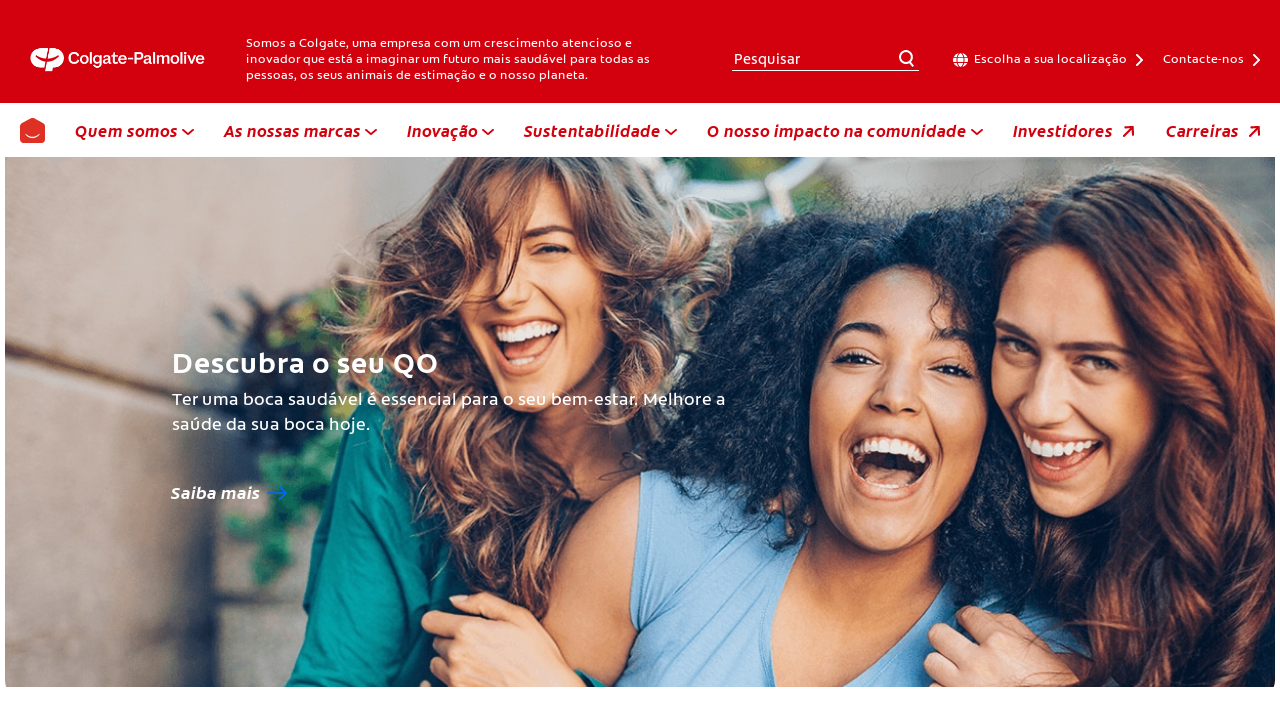

--- FILE ---
content_type: text/html
request_url: https://www.colgatepalmolive.pt/
body_size: 21351
content:
<!DOCTYPE HTML>

<!--[if lt IE 7]>      <html lang="pt-PT"  class="no-js lt-ie9 lt-ie8 lt-ie7"> <![endif]-->
<!--[if IE 7]>         <html lang="pt-PT" class="no-js lt-ie9 lt-ie8"> <![endif]-->
<!--[if IE 8]>         <html lang="pt-PT" class="no-js lt-ie9"> <![endif]-->
<!--[if gt IE 8]><!--> <html class="no-js" lang="pt-PT"> <!--<![endif]-->
<head><script type="text/javascript">
// API Environment Handler - Switches API endpoints based on current domain
(function() {
    const ORIGINAL_CRAWLED_DOMAIN = 'www.colgatepalmolive.pt';
    
    function isProductionEnvironment() {
        const hostname = window.location.hostname;
        const protocol = window.location.protocol;
        const fullUrl = window.location.href;
        
        // Special case for China corporate site
        if (fullUrl === 'https://corp.colgate.com.cn' || fullUrl.startsWith('https://corp.colgate.com.cn/')) {
            return true;
        }
        
        // Standard production check: https://www.* domains
        return protocol === 'https:' && hostname.startsWith('www.');
    }
    
    function getStageAemDomain() {
        // Convert original crawled domain to stageaem version
        if (ORIGINAL_CRAWLED_DOMAIN.startsWith('www.')) {
            // Replace www. with stageaem.
            return ORIGINAL_CRAWLED_DOMAIN.replace('www.', 'stageaem.');
        } else if (ORIGINAL_CRAWLED_DOMAIN === 'corp.colgate.com.cn') {
            // Prepend stageaem. to corp.colgate.com.cn
            return 'stageaem.' + ORIGINAL_CRAWLED_DOMAIN;
        } else {
            // For other domains, prepend stageaem.
            return 'stageaem.' + ORIGINAL_CRAWLED_DOMAIN;
        }
    }
    
    function transformServicesUrl(url) {
        if (url && url.startsWith('/services/')) {
            if (isProductionEnvironment()) {
                // Production: leave relative URLs unchanged
                console.log('Production environment detected, keeping relative URL:', url);
                return url;
            } else {
                // Non-production: redirect to stageaem version of original domain
                const stageAemDomain = getStageAemDomain();
                const transformedUrl = 'https://' + stageAemDomain + url;
                console.log('Non-production environment, API URL transformed:', url, '->', transformedUrl);
                return transformedUrl;
            }
        }
        return url;
    }
    
    // Monkey patch XMLHttpRequest
    const originalXHROpen = XMLHttpRequest.prototype.open;
    XMLHttpRequest.prototype.open = function(method, url, async, user, password) {
        const transformedUrl = transformServicesUrl(url);
        return originalXHROpen.call(this, method, transformedUrl, async, user, password);
    };
    
    // Monkey patch fetch API
    const originalFetch = window.fetch;
    window.fetch = function(input, init) {
        let url = input;
        if (typeof input === 'string') {
            url = transformServicesUrl(input);
        } else if (input instanceof Request) {
            const originalUrl = input.url;
            const transformedUrl = transformServicesUrl(originalUrl);
            if (transformedUrl !== originalUrl) {
                url = new Request(transformedUrl, input);
            }
        }
        return originalFetch.call(this, url, init);
    };
    
    // Monkey patch jQuery AJAX if jQuery is available
    if (window.jQuery) {
        const originalJQueryAjax = jQuery.ajax;
        jQuery.ajax = function(options) {
            if (typeof options === 'string') {
                options = transformServicesUrl(options);
            } else if (options && options.url) {
                options.url = transformServicesUrl(options.url);
            }
            return originalJQueryAjax.call(this, options);
        };
        
        // Also patch the $ alias if it points to jQuery
        if (window.$ && window.$ === window.jQuery) {
            window.$.ajax = jQuery.ajax;
        }
    }
    
    function updateFormEndpoints() {
        const forms = document.querySelectorAll('form[action*="public.prod-api-services.colgate.com"]');
        
        if (!isProductionEnvironment()) {
            // Switch to stage environment
            forms.forEach(function(form) {
                const currentAction = form.getAttribute('action');
                if (currentAction && currentAction.includes('public.prod-api-services.colgate.com')) {
                    const newAction = currentAction.replace('public.prod-api-services.colgate.com', 'public.prod-api-services.colgate.com');
                    form.setAttribute('action', newAction);
                    console.log('Switched form API endpoint to stage:', newAction);
                }
            });
        }
    }
    
    // Run when DOM is ready
    if (document.readyState === 'loading') {
        document.addEventListener('DOMContentLoaded', updateFormEndpoints);
    } else {
        updateFormEndpoints();
    }
    
    console.log('API Environment Handler initialized for:', isProductionEnvironment() ? 'PRODUCTION' : 'STAGE');
})();
</script>
<meta content="pt-PT" name="localeLanguage"/>
<meta charset="utf-8"/>
<meta content="cpcorporate2021" name="theme"/>
<meta content="width=device-width, initial-scale=1.0" name="viewport"/>
<script type="application/ld+json">{"@context":"http://schema.org","@type":"BreadcrumbList","itemListElement":[{"@type":"ListItem","position":1,"item":{"@id":"https://www.colgatepalmolive.pt","name":"Produtos para o lar e consumidores globais"}}]}</script>
<meta content="Os produtos Colgate-Palmolive têm a confiança de milhões de pessoas em todo o mundo para cuidar das suas famílias e casas. Saiba mais sobre os nossos produtos, acções e carreiras." name="description"/>
<meta class="swiftype" content="100" data-type="integer" name="custom_ranking"/>
<meta content="Produtos para o lar e consumidores globais | Colgate-Palmolive" name="twitter:title"/>
<meta class="swiftype" content="2024-10-16" data-type="date" name="published_date"/>
<meta class="swiftype" content="Produtos para o lar e consumidores globais | Colgate-Palmolive" data-type="string" name="title"/>
<meta content="Os produtos Colgate-Palmolive têm a confiança de milhões de pessoas em todo o mundo para cuidar das suas famílias e casas. Saiba mais sobre os nossos produtos, acções e carreiras." name="twitter:description"/>
<meta content="Produtos para o lar e consumidores globais | Colgate-Palmolive" property="og:title"/>
<meta content="Os produtos Colgate-Palmolive têm a confiança de milhões de pessoas em todo o mundo para cuidar das suas famílias e casas. Saiba mais sobre os nossos produtos, acções e carreiras." property="og:description"/>
<meta class="swiftype" content="Os produtos Colgate-Palmolive têm a confiança de milhões de pessoas em todo o mundo para cuidar das suas famílias e casas. Saiba mais sobre os nossos produtos, acções e carreiras." data-type="string" name="shortDescription"/>
<link href="https://corp.colgate.com.cn" hreflang="ZH-CN" rel="alternate"/>
<link href="https://corp.colgate.com.cn" hreflang="ZH-CN" rel="alternate"/>
<link href="https://www.colgatepalmolive.pt/" hreflang="PT-PT" rel="alternate"/>
<title>Produtos para o lar e consumidores globais | Colgate-Palmolive</title>
<script>
	window.dataLayer = [
  {
    "environmentInformation": {
      "datalayerVersion": "2.0",
      "environment": "production"
    }
  },
  {
    "siteInformation": {
      "audience": "b2c",
      "brand": "Colgate-Palmolive",
      "careCategory": "Corporate",
      "careSubCategory": "",
      "countryCode": "PT",
      "purpose": "corporate",
      "region": "Europe",
      "siteId": "981B5C1C-59E8-46F0-904D-46DD1F552142",
      "siteName": "Colgate-Palmolive pt-pt",
      "domain": "www.colgatepalmolive.pt",
      "platform": "aem",
      "type": "web",
      "productionDate": "2022-07-25",
      "contentPath": "/content/cp-sites/corporate/corporate/pt_pt/home",
      "urlPath": "/",
      "platformVersion": "6.5.15.0-SSP1",
      "language": "PT"
    }
  },
  {
    "pageInformation": {
      "phase": "",
      "stage": "",
      "species": "",
      "author": "",
      "topic": "",
      "title": "Home",
      "publicationDate": "",
      "tags": ""
    }
  }
]
</script>
<link href="https://www.colgatepalmolive.pt" rel="canonical"/>
<link href="/etc/designs/zg/cpcorporate2021/desktop/css.asset.css/core/design.default.bootstrap.v0-0-1.css" rel="stylesheet"/>
<!--[if lte IE 6]>
		<![endif]-->
<!--[if IE 7]>
		<![endif]-->
<!--[if IE 8]>
		<link rel="stylesheet" href="/etc/designs/zg/cpcorporate2021/desktop/css.fileAsset.css/zg/basic/desktop/css/utils/ie8.v0-0-1.css" />
<![endif]-->
<link href="/content/dam/cp-sites/corporate/corporate/global/icons/favicon.ico" rel="icon" type="image/vnd.microsoft.icon"/>
<script src="/etc/designs/zg/cpcorporate2021/desktop/js.fileAsset.js/zg/cpcorporate2021/desktop/js/head/head.v0-0-1.js" type="text/javascript"></script>
<!-- Google Tag Manager -->
<script>(function(w,d,s,l,i){w[l]=w[l]||[];w[l].push({'gtm.start':
new Date().getTime(),event:'gtm.js'});var f=d.getElementsByTagName(s)[0],
j=d.createElement(s),dl=l!='dataLayer'?'&l='+l:'';j.async=true;j.src=
'https://www.googletagmanager.com/gtm.js?id='+i+dl;f.parentNode.insertBefore(j,f);
})(window,document,'script','dataLayer','GTM-PP4DBWN');</script>
<!-- End Google Tag Manager -->
<script>(window.BOOMR_mq=window.BOOMR_mq||[]).push(["addVar",{"rua.upush":"false","rua.cpush":"false","rua.upre":"false","rua.cpre":"false","rua.uprl":"false","rua.cprl":"false","rua.cprf":"false","rua.trans":"","rua.cook":"false","rua.ims":"false","rua.ufprl":"false","rua.cfprl":"false","rua.isuxp":"false","rua.texp":"norulematch","rua.ceh":"false","rua.ueh":"false","rua.ieh.st":"0"}]);</script>
<script>!function(e){var n="https://s.go-mpulse.net/boomerang/";if("False"=="True")e.BOOMR_config=e.BOOMR_config||{},e.BOOMR_config.PageParams=e.BOOMR_config.PageParams||{},e.BOOMR_config.PageParams.pci=!0,n="https://s2.go-mpulse.net/boomerang/";if(window.BOOMR_API_key="GSEW8-T4BS2-QY9S4-M78PU-99FHM",function(){function e(){if(!o){var e=document.createElement("script");e.id="boomr-scr-as",e.src=window.BOOMR.url,e.async=!0,i.parentNode.appendChild(e),o=!0}}function t(e){o=!0;var n,t,a,r,d=document,O=window;if(window.BOOMR.snippetMethod=e?"if":"i",t=function(e,n){var t=d.createElement("script");t.id=n||"boomr-if-as",t.src=window.BOOMR.url,BOOMR_lstart=(new Date).getTime(),e=e||d.body,e.appendChild(t)},!window.addEventListener&&window.attachEvent&&navigator.userAgent.match(/MSIE [67]\./))return window.BOOMR.snippetMethod="s",void t(i.parentNode,"boomr-async");a=document.createElement("IFRAME"),a.src="about:blank",a.title="",a.role="presentation",a.loading="eager",r=(a.frameElement||a).style,r.width=0,r.height=0,r.border=0,r.display="none",i.parentNode.appendChild(a);try{O=a.contentWindow,d=O.document.open()}catch(_){n=document.domain,a.src="javascript:var d=document.open();d.domain='"+n+"';void(0);",O=a.contentWindow,d=O.document.open()}if(n)d._boomrl=function(){this.domain=n,t()},d.write("<bo"+"dy onload='document._boomrl();'>");else if(O._boomrl=function(){t()},O.addEventListener)O.addEventListener("load",O._boomrl,!1);else if(O.attachEvent)O.attachEvent("onload",O._boomrl);d.close()}function a(e){window.BOOMR_onload=e&&e.timeStamp||(new Date).getTime()}if(!window.BOOMR||!window.BOOMR.version&&!window.BOOMR.snippetExecuted){window.BOOMR=window.BOOMR||{},window.BOOMR.snippetStart=(new Date).getTime(),window.BOOMR.snippetExecuted=!0,window.BOOMR.snippetVersion=12,window.BOOMR.url=n+"GSEW8-T4BS2-QY9S4-M78PU-99FHM";var i=document.currentScript||document.getElementsByTagName("script")[0],o=!1,r=document.createElement("link");if(r.relList&&"function"==typeof r.relList.supports&&r.relList.supports("preload")&&"as"in r)window.BOOMR.snippetMethod="p",r.href=window.BOOMR.url,r.rel="preload",r.as="script",r.addEventListener("load",e),r.addEventListener("error",function(){t(!0)}),setTimeout(function(){if(!o)t(!0)},3e3),BOOMR_lstart=(new Date).getTime(),i.parentNode.appendChild(r);else t(!1);if(window.addEventListener)window.addEventListener("load",a,!1);else if(window.attachEvent)window.attachEvent("onload",a)}}(),"".length>0)if(e&&"performance"in e&&e.performance&&"function"==typeof e.performance.setResourceTimingBufferSize)e.performance.setResourceTimingBufferSize();!function(){if(BOOMR=e.BOOMR||{},BOOMR.plugins=BOOMR.plugins||{},!BOOMR.plugins.AK){var n=""=="true"?1:0,t="",a="yw4fvkyccqg3a2h7i66q-f-45750f2fa-clientnsv4-s.akamaihd.net",i="false"=="true"?2:1,o={"ak.v":"39","ak.cp":"1359346","ak.ai":parseInt("808481",10),"ak.ol":"0","ak.cr":30,"ak.ipv":4,"ak.proto":"http/1.1","ak.rid":"47b13114","ak.r":48975,"ak.a2":n,"ak.m":"dsca","ak.n":"essl","ak.bpcip":"197.184.90.0","ak.cport":14236,"ak.gh":"2.21.242.201","ak.quicv":"","ak.tlsv":"tls1.3","ak.0rtt":"","ak.0rtt.ed":"","ak.csrc":"-","ak.acc":"bbr","ak.t":"1761560509","ak.ak":"hOBiQwZUYzCg5VSAfCLimQ==4EWcaqD1C8FlGy4Z017uesnpDgQ6y6Yh5sX188/qH3fAAw2m+ltt7EAGNakNYJOpuwmP34PN8SMfgyZpNCLJ6FXZNHY2ZiRxzW0qVavzBIJpUzEuolfuv5QeCzl20735mRpWPn2kLn+WqqOznwZ89FOWPhFT20SyyJWD+ABUuyTLYcdq8kJZmLbKotFokzTaczGywpj7QUjhJn1cu/zJip/A3EPAyuEYmTTRUlwppxanrrxLFMoBF+HaBQS/0RHThrOjyKpXa4Cwidyk5uUvtgqkQt8cIDriGNud+osaPgF3eiLZkPLNNbtyXrYIPgkrEjAVQEpuIjVZIOvu9KzaFnG02BQYbVJKT2hREjgD4WjY8Nvj6Aan2jedA57t5tsHghyfFNkluWwvYzBHcbT7y8hCNVEVwlblLpYMuYEDWj8=","ak.pv":"20","ak.dpoabenc":"","ak.tf":i};if(""!==t)o["ak.ruds"]=t;var r={i:!1,av:function(n){var t="http.initiator";if(n&&(!n[t]||"spa_hard"===n[t]))o["ak.feo"]=void 0!==e.aFeoApplied?1:0,BOOMR.addVar(o)},rv:function(){var e=["ak.bpcip","ak.cport","ak.cr","ak.csrc","ak.gh","ak.ipv","ak.m","ak.n","ak.ol","ak.proto","ak.quicv","ak.tlsv","ak.0rtt","ak.0rtt.ed","ak.r","ak.acc","ak.t","ak.tf"];BOOMR.removeVar(e)}};BOOMR.plugins.AK={akVars:o,akDNSPreFetchDomain:a,init:function(){if(!r.i){var e=BOOMR.subscribe;e("before_beacon",r.av,null,null),e("onbeacon",r.rv,null,null),r.i=!0}return this},is_complete:function(){return!0}}}}()}(window);</script>
                              <script>!function(e){var n="https://s.go-mpulse.net/boomerang/";if("False"=="True")e.BOOMR_config=e.BOOMR_config||{},e.BOOMR_config.PageParams=e.BOOMR_config.PageParams||{},e.BOOMR_config.PageParams.pci=!0,n="https://s2.go-mpulse.net/boomerang/";if(window.BOOMR_API_key="GSEW8-T4BS2-QY9S4-M78PU-99FHM",function(){function e(){if(!o){var e=document.createElement("script");e.id="boomr-scr-as",e.src=window.BOOMR.url,e.async=!0,i.parentNode.appendChild(e),o=!0}}function t(e){o=!0;var n,t,a,r,d=document,O=window;if(window.BOOMR.snippetMethod=e?"if":"i",t=function(e,n){var t=d.createElement("script");t.id=n||"boomr-if-as",t.src=window.BOOMR.url,BOOMR_lstart=(new Date).getTime(),e=e||d.body,e.appendChild(t)},!window.addEventListener&&window.attachEvent&&navigator.userAgent.match(/MSIE [67]\./))return window.BOOMR.snippetMethod="s",void t(i.parentNode,"boomr-async");a=document.createElement("IFRAME"),a.src="about:blank",a.title="",a.role="presentation",a.loading="eager",r=(a.frameElement||a).style,r.width=0,r.height=0,r.border=0,r.display="none",i.parentNode.appendChild(a);try{O=a.contentWindow,d=O.document.open()}catch(_){n=document.domain,a.src="javascript:var d=document.open();d.domain='"+n+"';void(0);",O=a.contentWindow,d=O.document.open()}if(n)d._boomrl=function(){this.domain=n,t()},d.write("<bo"+"dy onload='document._boomrl();'>");else if(O._boomrl=function(){t()},O.addEventListener)O.addEventListener("load",O._boomrl,!1);else if(O.attachEvent)O.attachEvent("onload",O._boomrl);d.close()}function a(e){window.BOOMR_onload=e&&e.timeStamp||(new Date).getTime()}if(!window.BOOMR||!window.BOOMR.version&&!window.BOOMR.snippetExecuted){window.BOOMR=window.BOOMR||{},window.BOOMR.snippetStart=(new Date).getTime(),window.BOOMR.snippetExecuted=!0,window.BOOMR.snippetVersion=12,window.BOOMR.url=n+"GSEW8-T4BS2-QY9S4-M78PU-99FHM";var i=document.currentScript||document.getElementsByTagName("script")[0],o=!1,r=document.createElement("link");if(r.relList&&"function"==typeof r.relList.supports&&r.relList.supports("preload")&&"as"in r)window.BOOMR.snippetMethod="p",r.href=window.BOOMR.url,r.rel="preload",r.as="script",r.addEventListener("load",e),r.addEventListener("error",function(){t(!0)}),setTimeout(function(){if(!o)t(!0)},3e3),BOOMR_lstart=(new Date).getTime(),i.parentNode.appendChild(r);else t(!1);if(window.addEventListener)window.addEventListener("load",a,!1);else if(window.attachEvent)window.attachEvent("onload",a)}}(),"".length>0)if(e&&"performance"in e&&e.performance&&"function"==typeof e.performance.setResourceTimingBufferSize)e.performance.setResourceTimingBufferSize();!function(){if(BOOMR=e.BOOMR||{},BOOMR.plugins=BOOMR.plugins||{},!BOOMR.plugins.AK){var n=""=="true"?1:0,t="",a="cj3ncfaxgqvlq2lrhtaq-f-55de14779-clientnsv4-s.akamaihd.net",i="false"=="true"?2:1,o={"ak.v":"39","ak.cp":"1359346","ak.ai":parseInt("1288337",10),"ak.ol":"0","ak.cr":8,"ak.ipv":4,"ak.proto":"http/1.1","ak.rid":"772c3a8","ak.r":42313,"ak.a2":n,"ak.m":"","ak.n":"essl","ak.bpcip":"18.118.209.0","ak.cport":49090,"ak.gh":"23.52.41.184","ak.quicv":"","ak.tlsv":"tls1.3","ak.0rtt":"","ak.0rtt.ed":"","ak.csrc":"-","ak.acc":"bbr","ak.t":"1769028801","ak.ak":"hOBiQwZUYzCg5VSAfCLimQ==mkqTbyhbvBqTbL/BHagFD04STWej9hdb2KZWxKs9VinRbkexnnBDMQOnPhNExrFXgOjnX1Ymm1+K+CzeNp8F59sEoQpGRFJPWSQkUe5MA40WX+vmWA82Su4bkeMMIH7cC0eMuE/dOhGpkBim6trFzadNE/rxzQaj/PInP9ujTM6fVu5fMyak8FG22CXTqm/fpKaC5EWV8KSU3wMIfUmdwIF6VxfRAI62y7TWjF8jLkAFP44lu/6Y7b1eO+UI3FKin2WgAIlG1b9mwOKgSNFvXbcRcnxE3sxgTlISoS/VwDMlSbgZ7BZnRAcbd7BBruTb06qHrOfGwq9WFDm+tb36lDNdpBh7sc/xBNjTz6fx6mcDaFIHWYZoPth6FJtumwFwPDDfN/wqKL8BjOOQZ0OITyb2AxKH69ek3dTz9f2sDSE=","ak.pv":"17","ak.dpoabenc":"","ak.tf":i};if(""!==t)o["ak.ruds"]=t;var r={i:!1,av:function(n){var t="http.initiator";if(n&&(!n[t]||"spa_hard"===n[t]))o["ak.feo"]=void 0!==e.aFeoApplied?1:0,BOOMR.addVar(o)},rv:function(){var e=["ak.bpcip","ak.cport","ak.cr","ak.csrc","ak.gh","ak.ipv","ak.m","ak.n","ak.ol","ak.proto","ak.quicv","ak.tlsv","ak.0rtt","ak.0rtt.ed","ak.r","ak.acc","ak.t","ak.tf"];BOOMR.removeVar(e)}};BOOMR.plugins.AK={akVars:o,akDNSPreFetchDomain:a,init:function(){if(!r.i){var e=BOOMR.subscribe;e("before_beacon",r.av,null,null),e("onbeacon",r.rv,null,null),r.i=!0}return this},is_complete:function(){return!0}}}}()}(window);</script></head>
<body class="page-home layout-default-2021 template-default-2021 grid-bootstrap" data-path-id="11c0f294c0bbd0334a2eb0f7d4c15735" data-theme-path="/etc/designs/zg/cpcorporate2021/desktop">
<script src="/etc.clientlibs/clientlibs/granite/jquery.min.js"></script>
<script src="/etc.clientlibs/clientlibs/granite/utils.min.js"></script>
<script src="/etc.clientlibs/clientlibs/granite/jquery/granite.min.js"></script>
<script src="/etc.clientlibs/foundation/clientlibs/jquery.min.js"></script>
<script src="/etc.clientlibs/foundation/clientlibs/shared.min.js"></script>
<script src="/etc.clientlibs/cq/personalization/clientlib/underscore.min.js"></script>
<script src="/etc.clientlibs/cq/personalization/clientlib/personalization/kernel.min.js"></script>
<script type="text/javascript">
	$CQ(function() {
		CQ_Analytics.SegmentMgr.loadSegments("/etc/segmentation/contexthub");
	});
</script>
<!-- Google Tag Manager (noscript) -->
<noscript><iframe height="0" src="https://www.googletagmanager.com/ns.html?id=GTM-PP4DBWN" style="display:none;visibility:hidden" width="0"></iframe></noscript>
<!-- End Google Tag Manager (noscript) -->
<!--TrustArc Banner DIV -->
<style>
#consent_blackbar {
position:fixed;
bottom:0px;
margin:auto;
padding-left:10%;
padding-right:10%;
z-index:9999999;}
</style>
<div id="consent_blackbar"></div>
<!--End TrustArc Banner DIV --><div class="container-fluid"><div class="row"><div class="col-xs-12" id="header"><div class="row"><div class="layout-outer"><div class="layout-inner"><div class="col-xs-12 col-md-12 default-style"><div class="ssiSnippetReference snippetReference section default-style component col-xs-12 reference-header header fixed-component">
<div class="inner">
<div class="component-content">
<div>
<div>
<a aria-hidden="true" id="1062920141" style="visibility:hidden"></a>
<div class="box component section wrapper-margins-20px first odd col-xs-12">
<div class="component-content" id="1412631689">
<div class="paragraphSystem content">
<a aria-hidden="true" id="1242883315" style="visibility:hidden"></a>
<div class="parametrizedhtml component section default-style first odd col-xs-12 reference-responsive-element">
<div class="component-content">
<div aria-hidden="true" style="height: 0 !important; width: 0 !important; opacity: 0 !important; pointer-events: none !important; position: absolute !important;">
       Header space placeholder 
     </div>
<div class="responsive-element pending" data-styles="
  @element {
    height: 117px;
  }

  @media (min-width: 768px) {
    @element {
      height: 157px;
    }
  }
  
  @media (min-width: 992px) {
    @element {
       
    }
  }

  @media (min-width: 1200px) {
    @element {
       
    }
  }">
</div>
<script>
  (function(){
    var e = document.querySelector(".responsive-element.pending");
    var randomNumber = Math.floor((Math.random() * 9999999) + 1);
    var randomClass = "responsive-element-" + randomNumber;
    e.classList.add(randomClass);

    var styles = e.getAttribute("data-styles").replace(/@element/g, "."+randomClass);
    var styleTag = document.createElement("style");
    styleTag.innerHTML = styles;
    document.querySelector("."+randomClass).insertAdjacentElement("afterend", styleTag);

    e.removeAttribute("data-styles");
    e.removeAttribute("data-content");
    e.classList.remove("pending");
  })();
</script>
</div>
</div>
<div class="parametrizedhtml component section d-none-sm even last col-xs-12 reference-responsive-element">
<div class="component-content">
<div aria-hidden="true" style="height: 0 !important; width: 0 !important; opacity: 0 !important; pointer-events: none !important; position: absolute !important;">
       Header paragraph placeholder 
     </div>
<p class="responsive-element pending" data-styles="
  @element {
    margin: 0 0 20px;
font-size: 12px;
line-height: 1.39;
visibility: hidden;
  }

  @media (min-width: 768px) {
    @element {
       
    }
  }
  
  @media (min-width: 992px) {
    @element {
       
    }
  }

  @media (min-width: 1200px) {
    @element {
       
    }
  }">We are Colgate, a caring, innovative growth company that is reimagining a healthier future for all people, their pets and our planet.</p>
<script>
  (function(){
    var e = document.querySelector(".responsive-element.pending");
    var randomNumber = Math.floor((Math.random() * 9999999) + 1);
    var randomClass = "responsive-element-" + randomNumber;
    e.classList.add(randomClass);

    var styles = e.getAttribute("data-styles").replace(/@element/g, "."+randomClass);
    var styleTag = document.createElement("style");
    styleTag.innerHTML = styles;
    document.querySelector("."+randomClass).insertAdjacentElement("afterend", styleTag);

    e.removeAttribute("data-styles");
    e.removeAttribute("data-content");
    e.classList.remove("pending");
  })();
</script>
</div>
</div>
</div>
</div>
</div><div class="box component section header-top-bar wrapper-margins-20px wrapper-max-width-1240px even col-xs-12">
<div class="component-content" id="0944942037">
<div class="paragraphSystem content">
<a aria-hidden="true" id="1906731669" style="visibility:hidden"></a>
<div class="parametrizedhtml component section position-static-xs first odd col-xs-12 reference-responsive-element">
<div class="component-content">
<div aria-hidden="true" style="height: 0 !important; width: 0 !important; opacity: 0 !important; pointer-events: none !important; position: absolute !important;">
       BG Color: Red 
     </div>
<div class="responsive-element pending ss--background-color-red" data-styles="
  @element {
    position: absolute;
top: 0;
left: 0;
width: 100%;
height: 100%;
  }

  @media (min-width: 768px) {
    @element {
       
    }
  }
  
  @media (min-width: 992px) {
    @element {
       
    }
  }

  @media (min-width: 1200px) {
    @element {
       
    }
  }">
</div>
<script>
  (function(){
    var e = document.querySelector(".responsive-element.pending");
    var randomNumber = Math.floor((Math.random() * 9999999) + 1);
    var randomClass = "responsive-element-" + randomNumber;
    e.classList.add(randomClass);

    var styles = e.getAttribute("data-styles").replace(/@element/g, "."+randomClass);
    var styleTag = document.createElement("style");
    styleTag.innerHTML = styles;
    document.querySelector("."+randomClass).insertAdjacentElement("afterend", styleTag);

    e.removeAttribute("data-styles");
    e.removeAttribute("data-content");
    e.classList.remove("pending");
  })();
</script>
</div>
</div>
<div class="box component section align-items-center-sm flex-row-sm d-flex-xs flex-column-reverse-xs even last col-xs-12">
<div class="component-content" id="212595537">
<div class="paragraphSystem content">
<a aria-hidden="true" id="1539212219" style="visibility:hidden"></a>
<div class="box component section align-items-center-sm flex-row-sm d-flex-xs flex-column-xs width-auto-xs first odd col-xs-12">
<div class="component-content" id="1806029099">
<div class="paragraphSystem content">
<a aria-hidden="true" id="131196821" style="visibility:hidden"></a>
<div class="parametrizedhtml component section d-none-sm position-static-xs col-xs-12 reference-responsive-element parametrizedhtml_148020274">
<div class="component-content">
<div aria-hidden="true" style="height: 0 !important; width: 0 !important; opacity: 0 !important; pointer-events: none !important; position: absolute !important;">
             BG Color: White 
           </div>
<div class="responsive-element pending" data-styles="
  @element {
    position: absolute;
top: 0;
left: -5px;
width: calc(100% + 10px);
height: 100%;
background: #fff;
  }

  @media (min-width: 768px) {
    @element {
       
    }
  }
  
  @media (min-width: 992px) {
    @element {
       
    }
  }

  @media (min-width: 1200px) {
    @element {
       
    }
  }">
</div>
<script>
  (function(){
    var e = document.querySelector(".responsive-element.pending");
    var randomNumber = Math.floor((Math.random() * 9999999) + 1);
    var randomClass = "responsive-element-" + randomNumber;
    e.classList.add(randomClass);

    var styles = e.getAttribute("data-styles").replace(/@element/g, "."+randomClass);
    var styleTag = document.createElement("style");
    styleTag.innerHTML = styles;
    document.querySelector("."+randomClass).insertAdjacentElement("afterend", styleTag);

    e.removeAttribute("data-styles");
    e.removeAttribute("data-content");
    e.classList.remove("pending");
  })();
</script>
</div>
</div>
<div class="box component section d-flex-xs width-auto-xs col-xs-12 box_652615994">
<div class="component-content" id="0637999457">
<div class="paragraphSystem content">
<a aria-hidden="true" id="1061308681" style="visibility:hidden"></a>
<div class="parametrizedhtml component section padding-none-xs col-xs-12 reference-horizontal-spacer parametrizedhtml_cop">
<div class="component-content">
<div aria-hidden="true" style="height: 0 !important; width: 0 !important; opacity: 0 !important; pointer-events: none !important; position: absolute !important;">
                ↔ Horizontal Spacer ↔ 
              </div>
<div class="horizontal-spacer" data-hide-indicator="false">
<div class="lg"></div>
<div class="md"></div>
<div class="sm"></div>
<div class="xs" style="width: 15px"></div>
</div>
</div>
</div>
<div class="box component section d-flex-xs flex-column-xs width-auto-xs col-xs-12 box_copy">
<div class="component-content" id="295371695">
<div class="paragraphSystem content">
<a aria-hidden="true" id="01178708455" style="visibility:hidden"></a>
<div class="parametrizedhtml component section default-style first odd col-xs-12 reference-vertical-spacer">
<div class="component-content">
<div aria-hidden="true" style="height: 0 !important; width: 0 !important; opacity: 0 !important; pointer-events: none !important; position: absolute !important;">
                   ↕ Vertical Spacer ↕ 
                 </div>
<div class="vertical-spacer" data-hide-indicator="false">
<div class="lg"></div>
<div class="md"></div>
<div class="sm" style="height: 39px"></div>
<div class="xs" style="height: 20px"></div>
</div>
</div>
</div>
<div class="box component section link-covers-element width-auto-xs even col-xs-12">
<div class="component-content" id="1746566357">
<div class="paragraphSystem content">
<a aria-hidden="true" id="2078099775" style="visibility:hidden"></a>
<div class="parametrizedhtml component section padding-none-xs width-auto-xs first odd col-xs-12 reference-responsive-element">
<div class="component-content">
<div aria-hidden="true" style="height: 0 !important; width: 0 !important; opacity: 0 !important; pointer-events: none !important; position: absolute !important;">
                      CP Logo (White) 
                    </div>
<div alt="Colgate Palmolive" class="responsive-element pending" data-styles="
  @element {
      display: none;
  width: 196px;

  }

  @media (min-width: 768px) {
    @element {
       display: block;
    }
  }
  
  @media (min-width: 992px) {
    @element {
      display: block;
    }
  }

  @media (min-width: 1200px) {
    @element {
      display: block;
    }
  }">
<img alt="Colgate corporate logo" src="/content/dam/cp-sites/corporate/corporate/global/icons/corporate-desktop-logo-glo-new.png"/>
</div>
<script>
  (function(){
    var e = document.querySelector(".responsive-element.pending");
    var randomNumber = Math.floor((Math.random() * 9999999) + 1);
    var randomClass = "responsive-element-" + randomNumber;
    e.classList.add(randomClass);

    var styles = e.getAttribute("data-styles").replace(/@element/g, "."+randomClass);
    var styleTag = document.createElement("style");
    styleTag.innerHTML = styles;
    document.querySelector("."+randomClass).insertAdjacentElement("afterend", styleTag);

    e.removeAttribute("data-styles");
    e.removeAttribute("data-content");
    e.classList.remove("pending");
  })();
</script>
</div>
</div>
<div class="parametrizedhtml component section padding-none-xs width-auto-xs even last col-xs-12 reference-responsive-element">
<div class="component-content">
<div aria-hidden="true" style="height: 0 !important; width: 0 !important; opacity: 0 !important; pointer-events: none !important; position: absolute !important;">
                      CP Logo (White) 
                    </div>
<div alt="Colgate Palmolive" class="responsive-element pending" data-styles="
  @element {
      display: block;
width: 140px;
position: absolute;
top: -70px;
margin-left: 10px;

  }

  @media (min-width: 768px) {
    @element {
      display: none;
    }
  }
  
  @media (min-width: 992px) {
    @element {
      display: none;
    }
  }

  @media (min-width: 1200px) {
    @element {
      display: none;
    }
  }">
<img alt="Colgate corporate logo" src="/content/dam/cp-sites/corporate/corporate/global/icons/corporate-mobile-logo-glo-new.png"/>
</div>
<script>
  (function(){
    var e = document.querySelector(".responsive-element.pending");
    var randomNumber = Math.floor((Math.random() * 9999999) + 1);
    var randomClass = "responsive-element-" + randomNumber;
    e.classList.add(randomClass);

    var styles = e.getAttribute("data-styles").replace(/@element/g, "."+randomClass);
    var styleTag = document.createElement("style");
    styleTag.innerHTML = styles;
    document.querySelector("."+randomClass).insertAdjacentElement("afterend", styleTag);

    e.removeAttribute("data-styles");
    e.removeAttribute("data-content");
    e.classList.remove("pending");
  })();
</script>
</div>
</div>
</div>
<a href="/"> <span class="box-more-title">Read more</span> <span class="box-more-arrow">»</span> </a>
</div>
</div>
<div class="parametrizedhtml component section default-style odd last col-xs-12 reference-vertical-spacer">
<div class="component-content">
<div aria-hidden="true" style="height: 0 !important; width: 0 !important; opacity: 0 !important; pointer-events: none !important; position: absolute !important;">
                   ↕ Vertical Spacer ↕ 
                 </div>
<div class="vertical-spacer" data-hide-indicator="false">
<div class="lg"></div>
<div class="md"></div>
<div class="sm" style="height: 34px"></div>
<div class="xs" style="height: 16px"></div>
</div>
</div>
</div>
</div>
</div>
</div>
<div class="parametrizedhtml component section col-xs-12 reference-horizontal-spacer padding-none-xs">
<div class="component-content">
<div aria-hidden="true" style="height: 0 !important; width: 0 !important; opacity: 0 !important; pointer-events: none !important; position: absolute !important;">
                ↔ Horizontal Spacer ↔ 
              </div>
<div class="horizontal-spacer" data-hide-indicator="false">
<div class="lg"></div>
<div class="md"></div>
<div class="sm"></div>
<div class="xs" style="width: 15px"></div>
</div>
</div>
</div>
</div>
</div>
</div>
<div class="parametrizedhtml component section width-auto-xs col-xs-12 reference-responsive-element parametrizedhtml_176">
<div class="component-content">
<p class="responsive-element pending header-small-paragraph ss--color-deep-grey" data-styles="
  @element {
      margin: -4px 0 20px;
  font-size: 12px;
  line-height: 1.39;
  }

  @media (min-width: 768px) {
    @element {
      margin: 0;
position: fixed;
top: 103px;
left: 0;
height: 54px;
width: calc(100% - 100px);
padding: 0 20px;
display: flex;
align-items: center;
    }
  }
  
  @media (min-width: 992px) {
    @element {
      max-width: 432px;
color: #fff;

position: static;
height: auto;
width: 100%;
padding: 0;
disply: block;
    }
  }

  @media (min-width: 1200px) {
    @element {
      font-size: 12px;
    }
  }">Somos a Colgate, uma empresa com um crescimento atencioso e inovador que está a imaginar um futuro mais saudável para todas as pessoas, os seus animais de estimação e o nosso planeta.</p>
<script>
  (function(){
    var e = document.querySelector(".responsive-element.pending");
    var randomNumber = Math.floor((Math.random() * 9999999) + 1);
    var randomClass = "responsive-element-" + randomNumber;
    e.classList.add(randomClass);

    var styles = e.getAttribute("data-styles").replace(/@element/g, "."+randomClass);
    var styleTag = document.createElement("style");
    styleTag.innerHTML = styles;
    document.querySelector("."+randomClass).insertAdjacentElement("afterend", styleTag);

    e.removeAttribute("data-styles");
    e.removeAttribute("data-content");
    e.classList.remove("pending");
  })();
</script>
</div>
</div>
</div>
</div>
</div>
<div class="parametrizedhtml component section d-none-sm even col-xs-12 reference-vertical-spacer">
<div class="component-content">
<div aria-hidden="true" style="height: 0 !important; width: 0 !important; opacity: 0 !important; pointer-events: none !important; position: absolute !important;">
          ↕ Vertical Spacer ↕ 
        </div>
<div class="vertical-spacer" data-hide-indicator="false">
<div class="lg"></div>
<div class="md"></div>
<div class="sm"></div>
<div class="xs" style="height: 19px"></div>
</div>
</div>
</div>
<div class="box component section flex-shrink-none-md flex-shrink-default-sm align-items-center-xs d-flex-xs flex-shrink-none-xs margin-left-auto-xs width-auto-xs odd col-xs-12">
<div class="component-content" id="0533626392">
<div class="paragraphSystem content">
<a aria-hidden="true" id="1144228690" style="visibility:hidden"></a>
<div class="parametrizedhtml component section padding-right-none-xs width-auto-xs col-xs-12 reference-responsive-element parametrizedhtml_183">
<div class="component-content">
<div aria-hidden="true" style="height: 0 !important; width: 0 !important; opacity: 0 !important; pointer-events: none !important; position: absolute !important;">
             Search 
           </div>
<div class="responsive-element pending header-search-box" data-styles="
  @element {
     
  }

  @media (min-width: 768px) {
    @element {
       
    }
  }
  
  @media (min-width: 992px) {
    @element {
       
    }
  }

  @media (min-width: 1200px) {
    @element {
       
    }
  }">
<input data-suggestions-heading="Suggested Searches" placeholder="Pesquisar" search-url="/search" type="text"/>
<div class="close" tabindex="0"></div>
</div>
<script>
  (function(){
    var e = document.querySelector(".responsive-element.pending");
    var randomNumber = Math.floor((Math.random() * 9999999) + 1);
    var randomClass = "responsive-element-" + randomNumber;
    e.classList.add(randomClass);

    var styles = e.getAttribute("data-styles").replace(/@element/g, "."+randomClass);
    var styleTag = document.createElement("style");
    styleTag.innerHTML = styles;
    document.querySelector("."+randomClass).insertAdjacentElement("afterend", styleTag);

    e.removeAttribute("data-styles");
    e.removeAttribute("data-content");
    e.classList.remove("pending");
  })();
</script>
</div>
</div>
<div class="parametrizedhtml component section padding-none-xs col-xs-12 reference-horizontal-spacer parametrizedhtml_171">
<div class="component-content">
<div aria-hidden="true" style="height: 0 !important; width: 0 !important; opacity: 0 !important; pointer-events: none !important; position: absolute !important;">
             ↔ Horizontal Spacer ↔ 
           </div>
<div class="horizontal-spacer" data-hide-indicator="false">
<div class="lg"></div>
<div class="md"></div>
<div class="sm" style="width: 34px"></div>
<div class="xs" style="width: 23px"></div>
</div>
</div>
</div>
<div class="box component section col-xs-12 link-covers-element remove-negative-margin flex-shrink-none-xs padding-none-xs width-auto-xs">
<div class="component-content" id="01643090546">
<div class="paragraphSystem content">
<a aria-hidden="true" id="978809080" style="visibility:hidden"></a>
<div class="parametrizedhtml component section padding-none-xs width-auto-xs col-xs-12 reference-responsive-element parametrizedhtml_176">
<div class="component-content">
<p class="responsive-element pending header-top-bar-link language-link" data-styles="
  @element {
     
  }

  @media (min-width: 768px) {
    @element {
       
    }
  }
  
  @media (min-width: 992px) {
    @element {
       
    }
  }

  @media (min-width: 1200px) {
    @element {
       
    }
  }">Escolha a sua localização</p>
<script>
  (function(){
    var e = document.querySelector(".responsive-element.pending");
    var randomNumber = Math.floor((Math.random() * 9999999) + 1);
    var randomClass = "responsive-element-" + randomNumber;
    e.classList.add(randomClass);

    var styles = e.getAttribute("data-styles").replace(/@element/g, "."+randomClass);
    var styleTag = document.createElement("style");
    styleTag.innerHTML = styles;
    document.querySelector("."+randomClass).insertAdjacentElement("afterend", styleTag);

    e.removeAttribute("data-styles");
    e.removeAttribute("data-content");
    e.classList.remove("pending");
  })();
</script>
</div>
</div>
</div>
<a href="https://www.colgatepalmolive.com/en-us/international-locations" rel="noopener noreferrer" target="_blank"> <span class="box-more-title">Read more</span> <span class="box-more-arrow">»</span> </a>
</div>
</div>
<div class="parametrizedhtml component section padding-none-xs col-xs-12 reference-horizontal-spacer parametrizedhtml_171_1499197923">
<div class="component-content">
<div aria-hidden="true" style="height: 0 !important; width: 0 !important; opacity: 0 !important; pointer-events: none !important; position: absolute !important;">
             ↔ Horizontal Spacer ↔ 
           </div>
<div class="horizontal-spacer" data-hide-indicator="false">
<div class="lg"></div>
<div class="md"></div>
<div class="sm"></div>
<div class="xs" style="width: 20px"></div>
</div>
</div>
</div>
<div class="box component section link-covers-element remove-negative-margin flex-shrink-none-xs padding-none-xs width-auto-xs col-xs-12 box_364885520">
<div class="component-content" id="2095798238">
<div class="paragraphSystem content">
<a aria-hidden="true" id="02113205432" style="visibility:hidden"></a>
<div class="parametrizedhtml component section padding-none-xs width-auto-xs col-xs-12 reference-responsive-element parametrizedhtml_176">
<div class="component-content">
<p class="responsive-element pending header-top-bar-link" data-styles="
  @element {
     
  }

  @media (min-width: 768px) {
    @element {
       
    }
  }
  
  @media (min-width: 992px) {
    @element {
       
    }
  }

  @media (min-width: 1200px) {
    @element {
       
    }
  }">Contacte-nos</p>
<script>
  (function(){
    var e = document.querySelector(".responsive-element.pending");
    var randomNumber = Math.floor((Math.random() * 9999999) + 1);
    var randomClass = "responsive-element-" + randomNumber;
    e.classList.add(randomClass);

    var styles = e.getAttribute("data-styles").replace(/@element/g, "."+randomClass);
    var styleTag = document.createElement("style");
    styleTag.innerHTML = styles;
    document.querySelector("."+randomClass).insertAdjacentElement("afterend", styleTag);

    e.removeAttribute("data-styles");
    e.removeAttribute("data-content");
    e.classList.remove("pending");
  })();
</script>
</div>
</div>
</div>
<a href="/contact-us"> <span class="box-more-title">Read more</span> <span class="box-more-arrow">»</span> </a>
</div>
</div>
<div class="parametrizedhtml component section padding-none-xs col-xs-12 reference-horizontal-spacer parametrizedhtml_115">
<div class="component-content">
<div aria-hidden="true" style="height: 0 !important; width: 0 !important; opacity: 0 !important; pointer-events: none !important; position: absolute !important;">
             ↔ Horizontal Spacer ↔ 
           </div>
<div class="horizontal-spacer" data-hide-indicator="false">
<div class="lg"></div>
<div class="md"></div>
<div class="sm"></div>
<div class="xs" style="width: 15px"></div>
</div>
</div>
</div>
</div>
</div>
</div>
<div class="parametrizedhtml component section d-none-sm even last col-xs-12 reference-vertical-spacer">
<div class="component-content">
<div aria-hidden="true" style="height: 0 !important; width: 0 !important; opacity: 0 !important; pointer-events: none !important; position: absolute !important;">
          ↕ Vertical Spacer ↕ 
        </div>
<div class="vertical-spacer" data-hide-indicator="false">
<div class="lg"></div>
<div class="md"></div>
<div class="sm"></div>
<div class="xs" style="height: 18px"></div>
</div>
</div>
</div>
</div>
</div>
</div>
</div>
</div>
</div><div class="box component section header-nav-bar wrapper-margins-20px wrapper-max-width-1240px odd last col-xs-12">
<div class="component-content" id="0691223561">
<div class="paragraphSystem content">
<a aria-hidden="true" id="0999338399" style="visibility:hidden"></a>
<div class="parametrizedhtml component section default-style first odd col-xs-12 reference-responsive-element">
<div class="component-content">
<div aria-hidden="true" style="height: 0 !important; width: 0 !important; opacity: 0 !important; pointer-events: none !important; position: absolute !important;">
       Hamburguer Menu icon 
     </div>
<div class="responsive-element pending header-menu-icon" data-styles="
  @element {
     
  }

  @media (min-width: 768px) {
    @element {
       
    }
  }
  
  @media (min-width: 992px) {
    @element {
       
    }
  }

  @media (min-width: 1200px) {
    @element {
       
    }
  }" tabindex="0">
<div></div>
</div>
<script>
  (function(){
    var e = document.querySelector(".responsive-element.pending");
    var randomNumber = Math.floor((Math.random() * 9999999) + 1);
    var randomClass = "responsive-element-" + randomNumber;
    e.classList.add(randomClass);

    var styles = e.getAttribute("data-styles").replace(/@element/g, "."+randomClass);
    var styleTag = document.createElement("style");
    styleTag.innerHTML = styles;
    document.querySelector("."+randomClass).insertAdjacentElement("afterend", styleTag);

    e.removeAttribute("data-styles");
    e.removeAttribute("data-content");
    e.classList.remove("pending");
  })();
</script>
</div>
</div>
<div class="box component section header-navigation-menu even last col-xs-12">
<div class="component-content" id="1166414109">
<div class="paragraphSystem content">
<a aria-hidden="true" id="28579207" style="visibility:hidden"></a>
<div class="box component section header-navigation-item first odd col-xs-12">
<div class="component-content" id="1083466993">
<div class="paragraphSystem content">
<a aria-hidden="true" id="124474715" style="visibility:hidden"></a>
<div class="richText component section default-style first odd col-xs-12">
<div class="component-content">
<div class="richText-content">
<p tabindex="0">Quem somos</p>
</div>
</div>
</div>
<div class="box component section default-style even last col-xs-12">
<div class="component-content" id="215091991">
<div class="paragraphSystem content">
<a aria-hidden="true" id="01463061119" style="visibility:hidden"></a>
<div class="box component section default-style first odd col-xs-12">
<div class="component-content" id="01019631555">
<div class="paragraphSystem content">
<a aria-hidden="true" id="40799399" style="visibility:hidden"></a>
<div class="richText component section default-style first odd col-xs-12">
<div class="component-content">
<div class="richText-content">
<h2><a href="https://www.colgatepalmolive.com/who-we-are" rel="noopener noreferrer" target="_blank"><span class="ss--text-decoration-none">Quem somos</span></a></h2>
</div>
</div>
</div>
<div class="box component section header-navigation-subitem d-none-lg even col-xs-12">
<div class="component-content" id="01063074012">
<div class="paragraphSystem content">
<a aria-hidden="true" id="1436144782" style="visibility:hidden"></a>
<div class="richText component section default-style first odd last col-xs-12">
<div class="component-content">
<div class="richText-content">
<p><a href="/who-we-are"><span class="ss--text-decoration-none">Quem somos</span></a></p>
</div>
</div>
</div>
</div>
</div>
</div>
<div class="box component section header-navigation-subitem odd col-xs-12">
<div class="component-content" id="0288134338">
<div class="paragraphSystem content">
<a aria-hidden="true" id="970571432" style="visibility:hidden"></a>
<div class="richText component section default-style first odd last col-xs-12">
<div class="component-content">
<div class="richText-content">
<p><a href="https://www.colgatepalmolive.com/en-us/who-we-are/our-leadership-team" rel="noopener noreferrer" target="_blank">A nossa equipa de liderança</a></p>
</div>
</div>
</div>
</div>
</div>
</div>
<div class="box component section header-navigation-subitem even col-xs-12">
<div class="component-content" id="381649884">
<div class="paragraphSystem content">
<a aria-hidden="true" id="01570088634" style="visibility:hidden"></a>
<div class="richText component section default-style first odd last col-xs-12">
<div class="component-content">
<div class="richText-content">
<p><a href="https://www.colgatepalmolive.com/en-us/who-we-are/board-of-directors" rel="noopener noreferrer" target="_blank">Conselho de administração</a></p>
</div>
</div>
</div>
</div>
</div>
</div>
<div class="box component section header-navigation-subitem odd col-xs-12">
<div class="component-content" id="01061854668">
<div class="paragraphSystem content">
<a aria-hidden="true" id="0685219938" style="visibility:hidden"></a>
<div class="richText component section default-style first odd last col-xs-12">
<div class="component-content">
<div class="richText-content">
<p><a href="https://www.colgatepalmolive.com/en-us/who-we-are/board-committees" rel="noopener noreferrer" target="_blank">Comités do conselho</a></p>
</div>
</div>
</div>
</div>
</div>
</div>
<div class="box component section header-navigation-subitem even col-xs-12">
<div class="component-content" id="1097585698">
<div class="paragraphSystem content">
<a aria-hidden="true" id="1316815756" style="visibility:hidden"></a>
<div class="richText component section default-style first odd col-xs-12">
<div class="component-content">
<div class="richText-content">
<p>O nosso compromisso com a Diversidade, a Igualdade e a Inclusão</p>
</div>
</div>
</div>
<div class="image component section default-style even last col-xs-12">
<div class="component-content left">
<div class="analytics-image-tracking"></div>
<figure>
<picture>
<!--[if IE 9]><video style="display: none;"><![endif]-->
<source media="(max-width: 320px)" srcset="/content/dam/cp-sites/corporate/corporate-2021/header/main-menu-our-commitment-to-diversity.png.rendition.610.610.png"/>
<source media="(max-width: 767px)" srcset="/content/dam/cp-sites/corporate/corporate-2021/header/main-menu-our-commitment-to-diversity.png.rendition.610.610.png"/>
<source media="(min-width: 768px) and (max-width: 991px)" srcset="/content/dam/cp-sites/corporate/corporate-2021/header/main-menu-our-commitment-to-diversity.png.rendition.610.610.png"/>
<source media="(min-width: 992px) and (max-width: 1199px)" srcset="/content/dam/cp-sites/corporate/corporate-2021/header/main-menu-our-commitment-to-diversity.png.rendition.610.610.png"/>
<source media="(min-width: 1200px) and (max-width: 1920px)" srcset="/content/dam/cp-sites/corporate/corporate-2021/header/main-menu-our-commitment-to-diversity.png.rendition.610.610.png"/> <!--[if IE 9]></video><![endif]-->
<img alt="main menu our commitment to diversity" src="/content/dam/cp-sites/corporate/corporate-2021/header/main-menu-our-commitment-to-diversity.png" title="main menu our commitment to diversity"/>
</picture>
<figcaption>
<ul>
<li><a href="https://www.colgatepalmolive.com/en-us/our-core-values/our-commitment-to-diversity-equity-inclusion/#overview" rel="noopener noreferrer" target="_blank">Visão geral</a></li>
<li><a href="https://www.colgatepalmolive.com/en-us/our-core-values/our-commitment-to-diversity-equity-inclusion/#letters" rel="noopener noreferrer" target="_blank">Cartas</a></li>
<li><a href="https://www.colgatepalmolive.com/en-us/our-core-values/our-commitment-to-diversity-equity-inclusion/#caring" rel="noopener noreferrer" target="_blank">Jornada de desenvolvimento e inovação</a></li>
<li><a href="https://www.colgatepalmolive.com/en-us/our-core-values/our-commitment-to-diversity-equity-inclusion/#plan" rel="noopener noreferrer" target="_blank">Estrategia</a></li>
<li><a href="https://www.colgatepalmolive.com/en-us/our-core-values/our-commitment-to-diversity-equity-inclusion/#numbers" rel="noopener noreferrer" target="_blank">Desenvolvimento e inovação em números</a></li>
<li><a href="https://www.colgatepalmolive.com/en-us/who-we-are/our-commitment-to-diversity-equity-inclusion/employee-resource-groups" rel="noopener noreferrer" target="_blank">Recursos Humanos</a></li>
</ul>
</figcaption>
</figure>
</div>
</div>
</div>
</div>
</div>
<div class="box component section header-navigation-subitem odd col-xs-12">
<div class="component-content" id="989538170">
<div class="paragraphSystem content">
<a aria-hidden="true" id="1888452324" style="visibility:hidden"></a>
<div class="richText component section default-style first odd last col-xs-12">
<div class="component-content">
<div class="richText-content">
<p><a href="https://www.colgatepalmolive.com/en-us/who-we-are/stories" target="_blank">O Feed, segundo o nosso CP</a></p>
</div>
</div>
</div>
</div>
</div>
</div>
<div class="box component section header-navigation-subitem even col-xs-12">
<div class="component-content" id="01403812667">
<div class="paragraphSystem content">
<a aria-hidden="true" id="1447518511" style="visibility:hidden"></a>
<div class="richText component section default-style first odd last col-xs-12">
<div class="component-content">
<div class="richText-content">
<p><a href="https://www.colgatepalmolive.com/en-us/who-we-are/governance" rel="noopener noreferrer" target="_blank">Administração</a></p>
</div>
</div>
</div>
</div>
</div>
</div>
<div class="box component section header-navigation-subitem odd col-xs-12">
<div class="component-content" id="01533944076">
<div class="paragraphSystem content">
<a aria-hidden="true" id="2015108190" style="visibility:hidden"></a>
<div class="richText component section default-style first odd last col-xs-12">
<div class="component-content">
<div class="richText-content">
<p><a href="https://www.colgatepalmolive.com/en-us/who-we-are/history" rel="noopener noreferrer" target="_blank">A nossa história</a></p>
</div>
</div>
</div>
</div>
</div>
</div>
<div class="box component section header-navigation-subitem even col-xs-12">
<div class="component-content" id="0445260615">
<div class="paragraphSystem content">
<a aria-hidden="true" id="0530807517" style="visibility:hidden"></a>
<div class="richText component section default-style first odd last col-xs-12">
<div class="component-content">
<div class="richText-content">
<p><a href="https://www.colgatepalmolive.com/who-we-are/our-policies" rel="noopener noreferrer" target="_blank">As nossas políticas</a></p>
</div>
</div>
</div>
</div>
</div>
</div>
<div class="box component section header-navigation-subitem odd last col-xs-12">
<div class="component-content" id="1678892182">
<div class="paragraphSystem content">
<a aria-hidden="true" id="01113761792" style="visibility:hidden"></a>
<div class="richText component section default-style first odd last col-xs-12">
<div class="component-content">
<div class="richText-content">
<p><a href="https://www.colgatepalmolive.com/en-us/who-we-are/awards" rel="noopener noreferrer" target="_blank">Prémios e reconhecimentos</a></p>
</div>
</div>
</div>
</div>
</div>
</div>
</div>
</div>
</div>
<div class="parametrizedhtml component section default-style even last col-xs-12 reference-responsive-image">
<div class="component-content">
<div aria-hidden="true" style="height: 0 !important; width: 0 !important; opacity: 0 !important; pointer-events: none !important; position: absolute !important;">
                Responsive Image 
              </div>
<div class="responsive-image pending" data-styles="
    @element {
       
    }

    @media (min-width: 768px) {
      @element {
         
      }
    }

    @media (min-width: 992px) {
      @element {
         
      }
    }

    @media (min-width: 1200px) {
      @element {
         
      }
    }" style="background-image: url(/content/dam/cp-sites/corporate/corporate-2021/header/main-menu-who-we-are.png);"></div>
<script>
  (function(){
    var e = document.querySelector(".responsive-image.pending");
    var randomNumber = Math.floor((Math.random() * 9999999) + 1);
    var randomClass = "responsive-image-" + randomNumber;
    e.classList.add(randomClass);

    var styles = e.getAttribute("data-styles").replace(/@element/g, "."+randomClass);
    var styleTag = document.createElement("style");
    styleTag.innerHTML = styles;
    document.querySelector("."+randomClass).insertAdjacentElement('afterend', styleTag);

    e.removeAttribute("data-styles");
    e.classList.remove("pending");
  })();
</script>
</div>
</div>
</div>
</div>
</div>
</div>
</div>
</div>
<div class="box component section header-navigation-item even col-xs-12">
<div class="component-content" id="1572635605">
<div class="paragraphSystem content">
<a aria-hidden="true" id="01903669185" style="visibility:hidden"></a>
<div class="richText component section default-style first odd col-xs-12">
<div class="component-content">
<div class="richText-content">
<p tabindex="0">As nossas marcas</p>
</div>
</div>
</div>
<div class="box component section default-style even last col-xs-12">
<div class="component-content" id="1970205691">
<div class="paragraphSystem content">
<a aria-hidden="true" id="0957138331" style="visibility:hidden"></a>
<div class="box component section default-style first odd col-xs-12">
<div class="component-content" id="1282169633">
<div class="paragraphSystem content">
<a aria-hidden="true" id="0608035957" style="visibility:hidden"></a>
<div class="richText component section default-style first odd col-xs-12">
<div class="component-content">
<div class="richText-content">
<h2><a href="/local-brands"><span class="ss--text-decoration-none">As nossas marcas</span></a></h2>
</div>
</div>
</div>
<div class="box component section header-navigation-subitem even last col-xs-12">
<div class="component-content" id="0243340191">
<div class="paragraphSystem content">
<a aria-hidden="true" id="584019147" style="visibility:hidden"></a>
<div class="richText component section default-style first odd last col-xs-12">
<div class="component-content">
<div class="richText-content">
<p><a href="/local-brands">Ver as nossas marcas</a></p>
</div>
</div>
</div>
</div>
</div>
</div>
</div>
</div>
</div>
<div class="parametrizedhtml component section default-style even last col-xs-12 reference-responsive-image">
<div class="component-content">
<div aria-hidden="true" style="height: 0 !important; width: 0 !important; opacity: 0 !important; pointer-events: none !important; position: absolute !important;">
                Responsive Image 
              </div>
<div alt="our brands" class="responsive-image pending" data-styles="
    @element {
       
    }

    @media (min-width: 768px) {
      @element {
         
      }
    }

    @media (min-width: 992px) {
      @element {
         
      }
    }

    @media (min-width: 1200px) {
      @element {
         
      }
    }" style="background-image: url(/content/dam/cp-sites/corporate/corporate-2021/header/main-menu-our-brands.png);"></div>
<script>
  (function(){
    var e = document.querySelector(".responsive-image.pending");
    var randomNumber = Math.floor((Math.random() * 9999999) + 1);
    var randomClass = "responsive-image-" + randomNumber;
    e.classList.add(randomClass);

    var styles = e.getAttribute("data-styles").replace(/@element/g, "."+randomClass);
    var styleTag = document.createElement("style");
    styleTag.innerHTML = styles;
    document.querySelector("."+randomClass).insertAdjacentElement('afterend', styleTag);

    e.removeAttribute("data-styles");
    e.classList.remove("pending");
  })();
</script>
</div>
</div>
</div>
</div>
</div>
</div>
</div>
</div>
<div class="box component section header-navigation-item odd col-xs-12">
<div class="component-content" id="1614900701">
<div class="paragraphSystem content">
<a aria-hidden="true" id="056184249" style="visibility:hidden"></a>
<div class="richText component section default-style first odd col-xs-12">
<div class="component-content">
<div class="richText-content">
<p tabindex="0">Inovação</p>
</div>
</div>
</div>
<div class="box component section default-style even last col-xs-12">
<div class="component-content" id="167580163">
<div class="paragraphSystem content">
<a aria-hidden="true" id="01801006995" style="visibility:hidden"></a>
<div class="box component section default-style first odd col-xs-12">
<div class="component-content" id="1255517481">
<div class="paragraphSystem content">
<a aria-hidden="true" id="0287513197" style="visibility:hidden"></a>
<div class="richText component section default-style first odd col-xs-12">
<div class="component-content">
<div class="richText-content">
<h2><a href="https://www.colgatepalmolive.com/en-us/innovation" rel="noopener noreferrer" target="_blank"><span class="ss--text-decoration-none">Inovação na Colgate</span></a></h2>
</div>
</div>
</div>
<div class="box component section header-navigation-subitem d-none-lg even col-xs-12">
<div class="component-content" id="1177263077">
<div class="paragraphSystem content">
<a aria-hidden="true" id="1185306703" style="visibility:hidden"></a>
<div class="richText component section default-style first odd last col-xs-12">
<div class="component-content">
<div class="richText-content">
<p><a href="/innovation"><span class="ss--text-decoration-none">Inovação na Colgate</span></a></p>
</div>
</div>
</div>
</div>
</div>
</div>
<div class="box component section header-navigation-subitem odd col-xs-12">
<div class="component-content" id="01077484955">
<div class="paragraphSystem content">
<a aria-hidden="true" id="0841802033" style="visibility:hidden"></a>
<div class="richText component section default-style first odd last col-xs-12">
<div class="component-content">
<div class="richText-content">
<p><a href="https://www.colgatepalmolive.com/en-us/innovation/deliver-best-in-class-technology" rel="noopener noreferrer" target="_blank">A entregar tecnologia de ponta</a></p>
</div>
</div>
</div>
</div>
</div>
</div>
<div class="box component section header-navigation-subitem even col-xs-12">
<div class="component-content" id="02064040689">
<div class="paragraphSystem content">
<a aria-hidden="true" id="0981651591" style="visibility:hidden"></a>
<div class="richText component section default-style first odd last col-xs-12">
<div class="component-content">
<div class="richText-content">
<p><a href="https://www.colgatepalmolive.com/en-us/innovation/maintain-consumer-trust" rel="noopener noreferrer" target="_blank">A manter a confiança do consumidor</a></p>
</div>
</div>
</div>
</div>
</div>
</div>
<div class="box component section header-navigation-subitem odd col-xs-12">
<div class="component-content" id="1977379912">
<div class="paragraphSystem content">
<a aria-hidden="true" id="01224862286" style="visibility:hidden"></a>
<div class="richText component section default-style first odd last col-xs-12">
<div class="component-content">
<div class="richText-content">
<p><a href="https://www.colgatepalmolive.com/en-us/innovation/engage-through-brand-experiences" rel="noopener noreferrer" target="_blank">A criar envolvimento com experiências da marca</a></p>
</div>
</div>
</div>
</div>
</div>
</div>
<div class="box component section header-navigation-subitem even col-xs-12">
<div class="component-content" id="01026259730">
<div class="paragraphSystem content">
<a aria-hidden="true" id="448669784" style="visibility:hidden"></a>
<div class="richText component section default-style first odd last col-xs-12">
<div class="component-content">
<div class="richText-content">
<p><a href="https://www.colgatepalmolive.com/en-us/innovation/lead-with-people-centric-innovation" rel="noopener noreferrer" target="_blank">A liderar com uma inovação centrada nas pessoas</a></p>
</div>
</div>
</div>
</div>
</div>
</div>
<div class="box component section header-navigation-subitem odd col-xs-12">
<div class="component-content" id="1459988176">
<div class="paragraphSystem content">
<a aria-hidden="true" id="01532475334" style="visibility:hidden"></a>
<div class="richText component section default-style first odd col-xs-12">
<div class="component-content">
<div class="richText-content">
<p>Testes clínicos</p>
</div>
</div>
</div>
<div class="image component section default-style even last col-xs-12">
<div class="component-content left">
<div class="analytics-image-tracking"></div>
<figure>
<picture>
<!--[if IE 9]><video style="display: none;"><![endif]-->
<source media="(max-width: 320px)" srcset="/content/dam/cp-sites/corporate/corporate-2021/header/main-menu-clinical-trials.png.rendition.610.610.png"/>
<source media="(max-width: 767px)" srcset="/content/dam/cp-sites/corporate/corporate-2021/header/main-menu-clinical-trials.png.rendition.610.610.png"/>
<source media="(min-width: 768px) and (max-width: 991px)" srcset="/content/dam/cp-sites/corporate/corporate-2021/header/main-menu-clinical-trials.png.rendition.610.610.png"/>
<source media="(min-width: 992px) and (max-width: 1199px)" srcset="/content/dam/cp-sites/corporate/corporate-2021/header/main-menu-clinical-trials.png.rendition.610.610.png"/>
<source media="(min-width: 1200px) and (max-width: 1920px)" srcset="/content/dam/cp-sites/corporate/corporate-2021/header/main-menu-clinical-trials.png.rendition.610.610.png"/> <!--[if IE 9]></video><![endif]-->
<img alt="main menu clinical trials" src="/content/dam/cp-sites/corporate/corporate-2021/header/main-menu-clinical-trials.png" title="main menu clinical trials"/>
</picture>
<figcaption>
<ul>
<li><a href="https://www.colgatepalmolive.com/en-us/innovation/clinical-trials" rel="noopener noreferrer" target="_blank">Visão geral dos testes clínicos</a></li>
<li><a href="https://www.colgatepalmolive.com/en-us/innovation/clinical-trials/faqs" rel="noopener noreferrer" target="_blank">Perguntas frequentes sobre os testes clínicos</a></li>
<li><a href="https://www.colgatepalmolive.com/en-us/innovation/clinical-trials/get-involved" rel="noopener noreferrer" target="_blank">Participe nos nossos testes clínicos</a></li>
</ul>
</figcaption>
</figure>
</div>
</div>
</div>
</div>
</div>
<div class="box component section header-navigation-subitem even col-xs-12">
<div class="component-content" id="1813264217">
<div class="paragraphSystem content">
<a aria-hidden="true" id="01564065853" style="visibility:hidden"></a>
<div class="richText component section default-style first odd last col-xs-12">
<div class="component-content">
<div class="richText-content">
<p><a href="https://www.colgatepalmolive.com/en-us/who-we-are/stories" rel="noopener noreferrer" target="_blank">As nossas histórias de inovação</a></p>
</div>
</div>
</div>
</div>
</div>
</div>
<div class="box component section header-navigation-subitem odd col-xs-12">
<div class="component-content" id="01000009708">
<div class="paragraphSystem content">
<a aria-hidden="true" id="01229181570" style="visibility:hidden"></a>
<div class="richText component section default-style first odd last col-xs-12">
<div class="component-content">
<div class="richText-content">
<p><a href="https://www.colgatepalmolive.com/en-us/innovation/innovation-history" rel="noopener noreferrer" target="_blank">História de inovação</a></p>
</div>
</div>
</div>
</div>
</div>
</div>
<div class="box component section link-covers-element width-auto-xs even last col-xs-12">
<div class="component-content" id="2088517281">
<div class="paragraphSystem content"></div>
</div>
</div>
</div>
</div>
</div>
<div class="parametrizedhtml component section default-style even last col-xs-12 reference-responsive-image">
<div class="component-content">
<div aria-hidden="true" style="height: 0 !important; width: 0 !important; opacity: 0 !important; pointer-events: none !important; position: absolute !important;">
                Responsive Image 
              </div>
<div alt="main menu innovations" class="responsive-image pending" data-styles="
    @element {
       
    }

    @media (min-width: 768px) {
      @element {
         
      }
    }

    @media (min-width: 992px) {
      @element {
         
      }
    }

    @media (min-width: 1200px) {
      @element {
         
      }
    }" style="background-image: url(/content/dam/cp-sites/corporate/corporate-2021/header/main-menu-innovation.jpg);"></div>
<script>
  (function(){
    var e = document.querySelector(".responsive-image.pending");
    var randomNumber = Math.floor((Math.random() * 9999999) + 1);
    var randomClass = "responsive-image-" + randomNumber;
    e.classList.add(randomClass);

    var styles = e.getAttribute("data-styles").replace(/@element/g, "."+randomClass);
    var styleTag = document.createElement("style");
    styleTag.innerHTML = styles;
    document.querySelector("."+randomClass).insertAdjacentElement('afterend', styleTag);

    e.removeAttribute("data-styles");
    e.classList.remove("pending");
  })();
</script>
</div>
</div>
</div>
</div>
</div>
</div>
</div>
</div>
<div class="box component section header-navigation-item even col-xs-12">
<div class="component-content" id="1572635556">
<div class="paragraphSystem content">
<a aria-hidden="true" id="762253582" style="visibility:hidden"></a>
<div class="richText component section default-style first odd col-xs-12">
<div class="component-content">
<div class="richText-content">
<p tabindex="0">Sustentabilidade</p>
</div>
</div>
</div>
<div class="box component section default-style even last col-xs-12">
<div class="component-content" id="0832916150">
<div class="paragraphSystem content">
<a aria-hidden="true" id="1571568820" style="visibility:hidden"></a>
<div class="box component section default-style first odd col-xs-12">
<div class="component-content" id="013787664">
<div class="paragraphSystem content">
<a aria-hidden="true" id="0982048934" style="visibility:hidden"></a>
<div class="richText component section default-style first odd col-xs-12">
<div class="component-content">
<div class="richText-content">
<h2><a href="https://www.colgatepalmolive.com/en-us/sustainability" rel="noopener noreferrer" target="_blank"><span class="ss--text-decoration-none">Sustentabilidade na Colgate-Palmolive</span></a></h2>
</div>
</div>
</div>
<div class="box component section header-navigation-subitem d-none-lg even col-xs-12">
<div class="component-content" id="1563387619">
<div class="paragraphSystem content">
<a aria-hidden="true" id="0970570419" style="visibility:hidden"></a>
<div class="richText component section default-style first odd last col-xs-12">
<div class="component-content">
<div class="richText-content">
<p><a href="/sustainability"><span class="ss--text-decoration-none">Sustentabilidade na Colgate-Palmolive</span></a></p>
</div>
</div>
</div>
</div>
</div>
</div>
<div class="box component section header-navigation-subitem odd col-xs-12">
<div class="component-content" id="01729334799">
<div class="paragraphSystem content">
<a aria-hidden="true" id="23487067" style="visibility:hidden"></a>
<div class="richText component section default-style first odd last col-xs-12">
<div class="component-content">
<div class="richText-content">
<p><a href="https://www.colgatepalmolive.com/en-us/sustainability/our-2025-sustainability-strategy" rel="noopener noreferrer" target="_blank">A nossa estratégia de sustentabilidade para 2025</a></p>
</div>
</div>
</div>
</div>
</div>
</div>
<div class="box component section header-navigation-subitem even col-xs-12">
<div class="component-content" id="1285622665">
<div class="paragraphSystem content">
<a aria-hidden="true" id="01340873741" style="visibility:hidden"></a>
<div class="richText component section default-style first odd last col-xs-12">
<div class="component-content">
<div class="richText-content">
<p tabindex="0"><a href="https://www.colgatepalmolive.com/en-us/sustainability/sustainability-achievements" rel="noopener noreferrer" target="_blank">Conquistas em sustentabilidade</a></p>
</div>
</div>
</div>
</div>
</div>
</div>
<div class="box component section header-navigation-subitem odd col-xs-12">
<div class="component-content" id="1357111630">
<div class="paragraphSystem content">
<a aria-hidden="true" id="1532699832" style="visibility:hidden"></a>
<div class="richText component section default-style first odd last col-xs-12">
<div class="component-content">
<div class="richText-content">
<p><a href="https://www.colgatepalmolive.com/en-us/sustainability/un-sustainable-development-goals" rel="noopener noreferrer" target="_blank">Compromisso com os Objetivos de Desenvolvimento Sustentável da ONU</a></p>
</div>
</div>
</div>
</div>
</div>
</div>
<div class="box component section header-navigation-subitem even col-xs-12">
<div class="component-content" id="1909518243">
<div class="paragraphSystem content">
<a aria-hidden="true" id="940772877" style="visibility:hidden"></a>
<div class="richText component section default-style first odd last col-xs-12">
<div class="component-content">
<div class="richText-content">
<p tabindex="0"><a href="https://www.colgatepalmolive.com/en-us/sustainability/sustainability-management-governance-reports-and-downloads" rel="noopener noreferrer" target="_blank">Descarregue os relatórios sobre administração e gestão em sustentabilidade</a></p>
</div>
</div>
</div>
</div>
</div>
</div>
<div class="box component section header-navigation-subitem odd col-xs-12">
<div class="component-content" id="241980843">
<div class="paragraphSystem content">
<a aria-hidden="true" id="0267654123" style="visibility:hidden"></a>
<div class="richText component section default-style first odd last col-xs-12">
<div class="component-content">
<div class="richText-content">
<p><a href="https://www.colgatepalmolive.com/en-us/who-we-are/stories" rel="noopener noreferrer" target="_blank">As nossas histórias sobre a sustentabilidade</a></p>
</div>
</div>
</div>
</div>
</div>
</div>
<div class="box component section header-navigation-subitem even last col-xs-12">
<div class="component-content" id="0230969358">
<div class="paragraphSystem content">
<a aria-hidden="true" id="01025765540" style="visibility:hidden"></a>
<div class="richText component section default-style first odd last col-xs-12">
<div class="component-content">
<div class="richText-content">
<p><a href="https://www.colgatepalmolive.com/en-us/sustainability/our-sustainability-policies" rel="noopener noreferrer" target="_blank">Políticas de sustentabilidade</a></p>
</div>
</div>
</div>
</div>
</div>
</div>
</div>
</div>
</div>
<div class="parametrizedhtml component section default-style even last col-xs-12 reference-responsive-image">
<div class="component-content">
<div aria-hidden="true" style="height: 0 !important; width: 0 !important; opacity: 0 !important; pointer-events: none !important; position: absolute !important;">
                Responsive Image 
              </div>
<div alt="main menu sustainability" class="responsive-image pending" data-styles="
    @element {
       
    }

    @media (min-width: 768px) {
      @element {
         
      }
    }

    @media (min-width: 992px) {
      @element {
         
      }
    }

    @media (min-width: 1200px) {
      @element {
         
      }
    }" style="background-image: url(/content/dam/cp-sites/corporate/corporate-2021/header/main-menu-sustainability.png);"></div>
<script>
  (function(){
    var e = document.querySelector(".responsive-image.pending");
    var randomNumber = Math.floor((Math.random() * 9999999) + 1);
    var randomClass = "responsive-image-" + randomNumber;
    e.classList.add(randomClass);

    var styles = e.getAttribute("data-styles").replace(/@element/g, "."+randomClass);
    var styleTag = document.createElement("style");
    styleTag.innerHTML = styles;
    document.querySelector("."+randomClass).insertAdjacentElement('afterend', styleTag);

    e.removeAttribute("data-styles");
    e.classList.remove("pending");
  })();
</script>
</div>
</div>
</div>
</div>
</div>
</div>
</div>
</div>
<div class="box component section header-navigation-item odd col-xs-12">
<div class="component-content" id="0205851223">
<div class="paragraphSystem content">
<a aria-hidden="true" id="1144106515" style="visibility:hidden"></a>
<div class="richText component section default-style first odd col-xs-12">
<div class="component-content">
<div class="richText-content">
<p tabindex="0">O nosso impacto na comunidade</p>
</div>
</div>
</div>
<div class="box component section default-style even last col-xs-12">
<div class="component-content" id="1489848271">
<div class="paragraphSystem content">
<a aria-hidden="true" id="1694136889" style="visibility:hidden"></a>
<div class="box component section default-style first odd col-xs-12">
<div class="component-content" id="308777205">
<div class="paragraphSystem content">
<a aria-hidden="true" id="1784954207" style="visibility:hidden"></a>
<div class="richText component section default-style first odd col-xs-12">
<div class="component-content">
<div class="richText-content">
<h2><a href="https://www.colgatepalmolive.com/en-us/community-impact" rel="noopener noreferrer" target="_blank"><span class="ss--text-decoration-none">O nosso impacto na comunidade</span></a></h2>
</div>
</div>
</div>
<div class="box component section header-navigation-subitem d-none-lg even col-xs-12">
<div class="component-content" id="0538314995">
<div class="paragraphSystem content">
<a aria-hidden="true" id="01064629385" style="visibility:hidden"></a>
<div class="richText component section default-style first odd last col-xs-12">
<div class="component-content">
<div class="richText-content">
<p><a href="/community-impact"><span class="ss--text-decoration-none">O nosso impacto na comunidade</span></a></p>
</div>
</div>
</div>
</div>
</div>
</div>
<div class="box component section header-navigation-subitem odd col-xs-12">
<div class="component-content" id="1033808883">
<div class="paragraphSystem content">
<a aria-hidden="true" id="2110224989" style="visibility:hidden"></a>
<div class="richText component section default-style first odd last col-xs-12">
<div class="component-content">
<div class="richText-content">
<p><a href="https://www.colgatepalmolive.com/community-impact/bright-smiles-bright-futures?wcmmode=disabled" rel="noopener noreferrer" target="_blank">Bright Smiles, Bright Futures<sup>®</sup> (SBFB)</a></p>
</div>
</div>
</div>
</div>
</div>
</div>
<div class="box component section header-navigation-subitem even col-xs-12">
<div class="component-content" id="1618074812">
<div class="paragraphSystem content">
<a aria-hidden="true" id="1545982502" style="visibility:hidden"></a>
<div class="richText component section default-style first odd last col-xs-12">
<div class="component-content">
<div class="richText-content">
<p><a href="https://www.colgatepalmolive.com/en-us/community-impact/colgate-womens-games" target="_blank">Colgate Women’s Games</a></p>
</div>
</div>
</div>
</div>
</div>
</div>
<div class="box component section header-navigation-subitem odd col-xs-12">
<div class="component-content" id="01846440113">
<div class="paragraphSystem content">
<a aria-hidden="true" id="1461666233" style="visibility:hidden"></a>
<div class="richText component section default-style first odd last col-xs-12">
<div class="component-content">
<div class="richText-content">
<p><a href="https://www.colgatepalmolive.com/en-us/community-impact/hills-pet-food-shelter-love" target="_blank">Programa Comida, Acolhimento e Amor<sup>®</sup>da Hill's Food</a></p>
</div>
</div>
</div>
</div>
</div>
</div>
<div class="box component section header-navigation-subitem even last col-xs-12">
<div class="component-content" id="878596927">
<div class="paragraphSystem content">
<a aria-hidden="true" id="0297724503" style="visibility:hidden"></a>
<div class="richText component section default-style first odd last col-xs-12">
<div class="component-content">
<div class="richText-content">
<p><a href="https://www.colgatepalmolive.com/en-us/community-impact/estrellas-colgate" rel="noopener noreferrer" target="_blank">Estrellas Colgate</a></p>
</div>
</div>
</div>
</div>
</div>
</div>
</div>
</div>
</div>
<div class="parametrizedhtml component section default-style even last col-xs-12 reference-responsive-image">
<div class="component-content">
<div aria-hidden="true" style="height: 0 !important; width: 0 !important; opacity: 0 !important; pointer-events: none !important; position: absolute !important;">
                Responsive Image 
              </div>
<div alt="main menu community impact" class="responsive-image pending" data-styles="
    @element {
       
    }

    @media (min-width: 768px) {
      @element {
         
      }
    }

    @media (min-width: 992px) {
      @element {
         
      }
    }

    @media (min-width: 1200px) {
      @element {
         
      }
    }" style="background-image: url(/content/dam/cp-sites/corporate/corporate-2021/header/main-menu-our-community-impact.png);"></div>
<script>
  (function(){
    var e = document.querySelector(".responsive-image.pending");
    var randomNumber = Math.floor((Math.random() * 9999999) + 1);
    var randomClass = "responsive-image-" + randomNumber;
    e.classList.add(randomClass);

    var styles = e.getAttribute("data-styles").replace(/@element/g, "."+randomClass);
    var styleTag = document.createElement("style");
    styleTag.innerHTML = styles;
    document.querySelector("."+randomClass).insertAdjacentElement('afterend', styleTag);

    e.removeAttribute("data-styles");
    e.classList.remove("pending");
  })();
</script>
</div>
</div>
</div>
</div>
</div>
</div>
</div>
</div>
<div class="box component section header-navigation-item even col-xs-12">
<div class="component-content" id="01919083633">
<div class="paragraphSystem content">
<a aria-hidden="true" id="0174420487" style="visibility:hidden"></a>
<div class="richText component section header-navigation-links first odd last col-xs-12">
<div class="component-content">
<div class="richText-content">
<ul>
<li><a href="https://investor.colgatepalmolive.com/" rel="noopener noreferrer" target="_blank"><span class="ss--text-decoration-none"><span class="ss--hover-color-red">Investidores</span></span></a></li>
</ul>
</div>
</div>
</div>
</div>
</div>
</div>
<div class="richText component section header-navigation-links odd last col-xs-12">
<div class="component-content">
<div class="richText-content">
<ul>
<li><a href="https://jobs.colgate.com/" rel="noopener noreferrer" target="_blank">Carreiras</a></li>
</ul>
</div>
</div>
</div>
</div>
</div>
</div>
</div>
</div>
</div></div>
</div>
</div>
</div>
</div></div></div></div></div></div><div class="col-xs-12" id="content"><div class="row"><div class="layout-outer"><div class="layout-inner"><div class="col-xs-12 default-style"><div class="main paragraphSystem"><a aria-hidden="true" id="292137246" style="visibility:hidden"></a>
<div class="box component section default-style first odd col-xs-12">
<div class="component-content" id="01436528893">
<div class="paragraphSystem content">
<a aria-hidden="true" id="1887243629" style="visibility:hidden"></a>
<div class="box component section carousel-slick image-banner-carousel bg-white wrapper-margins-20px wrapper-max-width-1240px cls-placeholder__hero cls-placeholder__1-1-mobile cls-placeholder__slick col-xs-12 col-md-12 col-lg-12 box_455188895_copy_c">
<div class="component-content" id="1508848407">
<div class="paragraphSystem content">
<a aria-hidden="true" id="977313153" style="visibility:hidden"></a>
<div class="box component section richText-largeText-carousel first odd col-xs-12 col-md-6">
<div class="component-content" id="01811811855">
<div class="paragraphSystem content">
<a aria-hidden="true" id="1325130331" style="visibility:hidden"></a>
<div class="image component section default-style first odd col-xs-12">
<div class="component-content left">
<div class="analytics-image-tracking"></div>
<picture>
<!--[if IE 9]><video style="display: none;"><![endif]-->
<source media="(max-width: 320px)" srcset="/content/dam/cp-sites/corporate/corporate-2021/stories/know-your-oq-banner.png.rendition.767.767.png"/>
<source media="(max-width: 767px)" srcset="/content/dam/cp-sites/corporate/corporate-2021/stories/know-your-oq-banner.png.rendition.767.767.png"/>
<source media="(min-width: 768px) and (max-width: 991px)" srcset="/content/dam/cp-sites/corporate/corporate-2021/stories/know-your-oq-banner.png.rendition.1240.530.png"/>
<source media="(min-width: 992px) and (max-width: 1199px)" srcset="/content/dam/cp-sites/corporate/corporate-2021/stories/know-your-oq-banner.png.rendition.1240.530.png"/>
<source media="(min-width: 1200px) and (max-width: 1920px)" srcset="/content/dam/cp-sites/corporate/corporate-2021/stories/know-your-oq-banner.png.rendition.1240.530.png"/> <!--[if IE 9]></video><![endif]-->
<img alt="carrousel know your oq" src="/content/dam/cp-sites/corporate/corporate-2021/stories/know-your-oq-banner.png" title="carrousel know your oq"/>
</picture>
</div>
</div>
<div class="richText component section no-margins-first-and-last-elements even last col-xs-12">
<div class="component-content">
<div class="richText-content">
<h1><span class="ss--color-white"><span class="ss-max767--font-size-16px">Descubra o seu QO</span></span></h1>
<p>Ter uma boca saudável é essencial para o seu bem-estar. Melhore a saúde da sua boca hoje.</p>
<div class="richText component section no-margins-first-and-last-elements odd col-xs-12">
<div class="component-content">
<div class="richText-content">
<p style="text-align: left;"><a class="cta" href="https://www.colgatepalmolive.com/en-us/who-we-are/stories/know-your-oq-one-hundred-million-oral-health-commitment" rel="noopener noreferrer" tabindex="0" target="_blank"><span class="ss--font-style-italic"><span class="ss--arrow-icon"><span class="ss--color-white">Saiba mais</span></span></span></a></p>
</div>
</div>
</div>
</div>
</div>
</div>
</div>
</div>
</div>
<div class="box component section richText-largeText-carousel even col-xs-12 col-md-6">
<div class="component-content" id="01904752601">
<div class="paragraphSystem content">
<a aria-hidden="true" id="2141921937" style="visibility:hidden"></a>
<div class="richText component section no-margins-first-and-last-elements first odd col-xs-12">
<div class="component-content">
<div class="richText-content">
<h1><span class="ss--color-white"><span class="ss-max767--font-size-16px">As quatro ações da CP para preservar o meio ambiente</span></span></h1>
<p><span class="ss-max767--font-size-13px">A dar vida à nossa missão sustentável</span></p>
<p><span class="ss-max767--font-size-13px"> </span></p>
<div class="richText component section no-margins-first-and-last-elements odd col-xs-12">
<div class="component-content">
<div class="richText-content">
<p style="text-align: left;"><a class="cta" href="https://www.colgatepalmolive.com/en-us/who-we-are/stories/actions-protect-environment" rel="noopener noreferrer" tabindex="0" target="_blank"><span class="ss--font-style-italic"><span class="ss--arrow-icon"><span class="ss--color-white">Saiba mais</span></span></span></a></p>
</div>
</div>
</div>
</div>
</div>
</div>
<div class="image component section default-style even last col-xs-12">
<div class="component-content left">
<div class="analytics-image-tracking"></div>
<picture>
<!--[if IE 9]><video style="display: none;"><![endif]-->
<source media="(max-width: 320px)" srcset="/content/dam/cp-sites/corporate/corporate-2021/carousel-components/image-banner/home-carrousel-our-sustainability-mission.jpg.rendition.767.767.jpg"/>
<source media="(max-width: 767px)" srcset="/content/dam/cp-sites/corporate/corporate-2021/carousel-components/image-banner/home-carrousel-our-sustainability-mission.jpg.rendition.767.767.jpg"/>
<source media="(min-width: 768px) and (max-width: 991px)" srcset="/content/dam/cp-sites/corporate/corporate-2021/carousel-components/image-banner/home-carrousel-our-sustainability-mission.jpg.rendition.1240.530.jpg"/>
<source media="(min-width: 992px) and (max-width: 1199px)" srcset="/content/dam/cp-sites/corporate/corporate-2021/carousel-components/image-banner/home-carrousel-our-sustainability-mission.jpg.rendition.1240.530.jpg"/>
<source media="(min-width: 1200px) and (max-width: 1920px)" srcset="/content/dam/cp-sites/corporate/corporate-2021/carousel-components/image-banner/home-carrousel-our-sustainability-mission.jpg.rendition.1240.530.jpg"/> <!--[if IE 9]></video><![endif]-->
<img alt="carrousel our sustainability mission" src="/content/dam/cp-sites/corporate/corporate-2021/carousel-components/image-banner/home-carrousel-our-sustainability-mission.jpg" title="carrousel our sustainability mission"/>
</picture>
</div>
</div>
</div>
</div>
</div>
<div class="box component section richText-largeText-carousel odd col-xs-12 col-md-6">
<div class="component-content" id="0811178421">
<div class="paragraphSystem content">
<a aria-hidden="true" id="0923050827" style="visibility:hidden"></a>
<div class="richText component section no-margins-first-and-last-elements first odd col-xs-12">
<div class="component-content">
<div class="richText-content">
<h1><span class="ss--color-white"><span class="ss-max767--font-size-16px">A Colgate está a colaborar com a 3Shape para conferir uma experiência de branqueamento dos dentes inovadora e personalizada</span></span></h1>
<p> </p>
<div class="richText component section no-margins-first-and-last-elements odd col-xs-12">
<div class="component-content">
<div class="richText-content">
<p style="text-align: left;"><a class="cta" href="https://www.colgatepalmolive.com/en-us/who-we-are/stories/colgate-3shape-partnership-colgate-illuminator-teeth-whitening" rel="noopener noreferrer" tabindex="0" target="_blank"><span class="ss--font-style-italic"><span class="ss--arrow-icon"><span class="ss--color-white">Saiba mais</span></span></span></a></p>
</div>
</div>
</div>
</div>
</div>
</div>
<div class="image component section default-style even last col-xs-12">
<div class="component-content left">
<div class="analytics-image-tracking"></div>
<picture>
<!--[if IE 9]><video style="display: none;"><![endif]-->
<source media="(max-width: 320px)" srcset="/content/dam/cp-sites/corporate/corporate-2021/stories/colgate-3shape-partner-teeth-whitening-colgate-illuminator-banner.png.rendition.767.767.png"/>
<source media="(max-width: 767px)" srcset="/content/dam/cp-sites/corporate/corporate-2021/stories/colgate-3shape-partner-teeth-whitening-colgate-illuminator-banner.png.rendition.767.767.png"/>
<source media="(min-width: 768px) and (max-width: 991px)" srcset="/content/dam/cp-sites/corporate/corporate-2021/stories/colgate-3shape-partner-teeth-whitening-colgate-illuminator-banner.png.rendition.1240.530.png"/>
<source media="(min-width: 992px) and (max-width: 1199px)" srcset="/content/dam/cp-sites/corporate/corporate-2021/stories/colgate-3shape-partner-teeth-whitening-colgate-illuminator-banner.png.rendition.1240.530.png"/>
<source media="(min-width: 1200px) and (max-width: 1920px)" srcset="/content/dam/cp-sites/corporate/corporate-2021/stories/colgate-3shape-partner-teeth-whitening-colgate-illuminator-banner.png.rendition.1240.530.png"/> <!--[if IE 9]></video><![endif]-->
<img alt="colgate partners with 3shape for personalized tooth whitening experience" src="/content/dam/cp-sites/corporate/corporate-2021/stories/colgate-3shape-partner-teeth-whitening-colgate-illuminator-banner.png" title="colgate partners with 3shape for personalized tooth whitening experience"/>
</picture>
</div>
</div>
</div>
</div>
</div>
<div class="parametrizedhtml component section default-style even col-xs-12 reference-carousel-config">
<div class="component-content">
<div class="slick-configuration">
<script type="application/json">{"slidesToShow": 1,"slidesToScroll": 1, "infinite": true,"swipeToSlide": true,
"dots": true,"mobileFirst": true,"autoplay": false,"speed": 300,"arrows": true,"rtl": false, "adaptiveHeight": false,
"responsive": [
  {
    "breakpoint": 321 ,
      "settings": {
        "slidesToShow": 1,
        "slidesToScroll": 1
        }
  },
  {
    "breakpoint": 768,
    "settings": {
      "slidesToShow": 1,
      "slidesToScroll": 1
      }
  }]
}
</script>
</div>
</div>
</div>
<div class="box component section richText-largeText-carousel odd last col-xs-12 col-md-6">
<div class="component-content" id="1056135992">
<div class="paragraphSystem content">
<a aria-hidden="true" id="01452338014" style="visibility:hidden"></a>
<div class="richText component section default-style first odd col-xs-12">
<div class="component-content">
<div class="richText-content">
<h1><span class="ss--color-white"><span class="ss-max767--font-size-16px">Os jogos Colgate Women's Games inspiram jovens e mulheres a desenvolverem a sua própria educação</span></span></h1>
<div class="richText component section no-margins-first-and-last-elements odd col-xs-12">
<div class="component-content">
<div class="richText-content">
<p style="text-align: left;"><a class="cta" href="https://www.colgatepalmolive.com/en-us/who-we-are/stories/colgate-womens-games" rel="noopener noreferrer" tabindex="-1" target="_blank"><span class="ss--font-style-italic"><span class="ss--arrow-icon"><span class="ss--color-white">Saiba mais</span></span></span></a></p>
</div>
</div>
</div>
</div>
</div>
</div>
<div class="image component section default-style even last col-xs-12">
<div class="component-content left">
<div class="analytics-image-tracking"></div>
<picture>
<!--[if IE 9]><video style="display: none;"><![endif]-->
<source media="(max-width: 320px)" srcset="/content/dam/cp-sites/corporate/corporate-2021/carousel-components/image-banner/home-carrousel-colgate-womens-games.jpg.rendition.767.767.jpg"/>
<source media="(max-width: 767px)" srcset="/content/dam/cp-sites/corporate/corporate-2021/carousel-components/image-banner/home-carrousel-colgate-womens-games.jpg.rendition.767.767.jpg"/>
<source media="(min-width: 768px) and (max-width: 991px)" srcset="/content/dam/cp-sites/corporate/corporate-2021/carousel-components/image-banner/home-carrousel-colgate-womens-games.jpg.rendition.1240.530.jpg"/>
<source media="(min-width: 992px) and (max-width: 1199px)" srcset="/content/dam/cp-sites/corporate/corporate-2021/carousel-components/image-banner/home-carrousel-colgate-womens-games.jpg.rendition.1240.530.jpg"/>
<source media="(min-width: 1200px) and (max-width: 1920px)" srcset="/content/dam/cp-sites/corporate/corporate-2021/carousel-components/image-banner/home-carrousel-colgate-womens-games.jpg.rendition.1240.530.jpg"/> <!--[if IE 9]></video><![endif]-->
<img alt="carrousel colgate womens games" src="/content/dam/cp-sites/corporate/corporate-2021/carousel-components/image-banner/home-carrousel-colgate-womens-games.jpg" title="carrousel colgate womens games"/>
</picture>
</div>
</div>
</div>
</div>
</div>
</div>
</div>
</div>
<div class="parametrizedhtml component section default-style col-xs-12 reference-vertical-spacer parametrizedhtml_620">
<div class="component-content">
<div aria-hidden="true" style="height: 0 !important; width: 0 !important; opacity: 0 !important; pointer-events: none !important; position: absolute !important;">
       ↕ Vertical Spacer ↕ 
     </div>
<div class="vertical-spacer" data-hide-indicator="false">
<div class="lg"></div>
<div class="md"></div>
<div class="sm"></div>
<div class="xs" style="height: 40px"></div>
</div>
</div>
</div>
<div class="richText component section default-style col-xs-12 richtext_copy_copy">
<div class="component-content">
<div class="richText-content">
<h1 style="text-align: center;"><span class="ss--color-red"><span class="ss--font-style-italic">As nossas marcas<br/> </span></span></h1>
</div>
</div>
</div>
</div>
</div>
</div><div class="box component section carousel-slick our-brands-carousel bg-white wrapper-max-width-1240px cls-placeholder__1-1 cls-placeholder__slick even col-xs-12">
<div class="component-content" id="0899367110">
<div class="paragraphSystem content">
<a aria-hidden="true" id="398808740" style="visibility:hidden"></a>
<div class="box component section default-style first odd col-xs-12">
<div class="component-content" id="1917337568">
<div class="paragraphSystem content">
<a aria-hidden="true" id="02004299446" style="visibility:hidden"></a>
<div class="image component section default-style first odd last col-xs-12">
<div class="component-content middle">
<div class="analytics-image-tracking"></div>
<a href="https://www.colgate.com/pt-pt" rel="noopener noreferrer" target="_blank"><picture>
<!--[if IE 9]><video style="display: none;"><![endif]-->
<source media="(max-width: 320px)" srcset="/content/dam/cp-sites/corporate/corporate-2021/our/brands/colgate.png.rendition.173.173.png"/>
<source media="(max-width: 767px)" srcset="/content/dam/cp-sites/corporate/corporate-2021/our/brands/colgate.png.rendition.173.173.png"/>
<source media="(min-width: 768px) and (max-width: 991px)" srcset="/content/dam/cp-sites/corporate/corporate-2021/our/brands/colgate.png.rendition.173.173.png"/>
<source media="(min-width: 992px) and (max-width: 1199px)" srcset="/content/dam/cp-sites/corporate/corporate-2021/our/brands/colgate.png.rendition.173.173.png"/>
<source media="(min-width: 1200px) and (max-width: 1920px)" srcset="/content/dam/cp-sites/corporate/corporate-2021/our/brands/colgate.png.rendition.173.173.png"/> <!--[if IE 9]></video><![endif]-->
<img alt="Colgate" src="/content/dam/cp-sites/corporate/corporate-2021/our/brands/colgate.png" title="Colgate"/>
</picture> </a>
</div>
</div>
</div>
</div>
</div>
<div class="box component section default-style even col-xs-12">
<div class="component-content" id="0689257527">
<div class="paragraphSystem content">
<a aria-hidden="true" id="574708787" style="visibility:hidden"></a>
<div class="image component section default-style first odd last col-xs-12">
<div class="component-content middle">
<div class="analytics-image-tracking"></div>
<a href="https://www.palmolive.pt/" rel="noopener noreferrer" target="_blank"><picture>
<!--[if IE 9]><video style="display: none;"><![endif]-->
<source media="(max-width: 320px)" srcset="/content/dam/cp-sites/corporate/corporate-2021/our/brands/palmolive-naturals.png.rendition.767.767.png"/>
<source media="(max-width: 767px)" srcset="/content/dam/cp-sites/corporate/corporate-2021/our/brands/palmolive-naturals.png.rendition.767.767.png"/>
<source media="(min-width: 768px) and (max-width: 991px)" srcset="/content/dam/cp-sites/corporate/corporate-2021/our/brands/palmolive-naturals.png.rendition.991.991.png"/>
<source media="(min-width: 992px) and (max-width: 1199px)" srcset="/content/dam/cp-sites/corporate/corporate-2021/our/brands/palmolive-naturals.png.rendition.1199.1199.png"/>
<source media="(min-width: 1200px) and (max-width: 1920px)" srcset="/content/dam/cp-sites/corporate/corporate-2021/our/brands/palmolive-naturals.png.rendition.1920.1920.png"/> <!--[if IE 9]></video><![endif]-->
<img alt="Palmolive" src="/content/dam/cp-sites/corporate/corporate-2021/our/brands/palmolive-naturals.png" title="Palmolive"/>
</picture> </a>
</div>
</div>
</div>
</div>
</div>
<div class="box component section default-style odd col-xs-12">
<div class="component-content" id="0916849568">
<div class="paragraphSystem content">
<a aria-hidden="true" id="01571418678" style="visibility:hidden"></a>
<div class="image component section default-style first odd last col-xs-12">
<div class="component-content middle">
<div class="analytics-image-tracking"></div>
<a href="https://www.hillspet.com.pt/" rel="noopener noreferrer" target="_blank"><picture>
<!--[if IE 9]><video style="display: none;"><![endif]-->
<source media="(max-width: 320px)" srcset="/content/dam/cp-sites/corporate/corporate-2021/our/brands/hills.png.rendition.173.173.png"/>
<source media="(max-width: 767px)" srcset="/content/dam/cp-sites/corporate/corporate-2021/our/brands/hills.png.rendition.173.173.png"/>
<source media="(min-width: 768px) and (max-width: 991px)" srcset="/content/dam/cp-sites/corporate/corporate-2021/our/brands/hills.png.rendition.173.173.png"/>
<source media="(min-width: 992px) and (max-width: 1199px)" srcset="/content/dam/cp-sites/corporate/corporate-2021/our/brands/hills.png.rendition.173.173.png"/>
<source media="(min-width: 1200px) and (max-width: 1920px)" srcset="/content/dam/cp-sites/corporate/corporate-2021/our/brands/hills.png.rendition.173.173.png"/> <!--[if IE 9]></video><![endif]-->
<img alt="Hill's" src="/content/dam/cp-sites/corporate/corporate-2021/our/brands/hills.png" title="Hill's"/>
</picture> </a>
</div>
</div>
</div>
</div>
</div>
<div class="box component section default-style even col-xs-12">
<div class="component-content" id="01913019063">
<div class="paragraphSystem content">
<a aria-hidden="true" id="857128371" style="visibility:hidden"></a>
<div class="image component section default-style first odd last col-xs-12">
<div class="component-content middle">
<div class="analytics-image-tracking"></div>
<a href="https://www.sanex.pt/" rel="noopener noreferrer" target="_blank"><picture>
<!--[if IE 9]><video style="display: none;"><![endif]-->
<source media="(max-width: 320px)" srcset="/content/dam/cp-sites/corporate/corporate-2021/our/brands/sanex.png.rendition.346.346.png"/>
<source media="(max-width: 767px)" srcset="/content/dam/cp-sites/corporate/corporate-2021/our/brands/sanex.png.rendition.346.346.png"/>
<source media="(min-width: 768px) and (max-width: 991px)" srcset="/content/dam/cp-sites/corporate/corporate-2021/our/brands/sanex.png.rendition.346.346.png"/>
<source media="(min-width: 992px) and (max-width: 1199px)" srcset="/content/dam/cp-sites/corporate/corporate-2021/our/brands/sanex.png.rendition.346.346.png"/>
<source media="(min-width: 1200px) and (max-width: 1920px)" srcset="/content/dam/cp-sites/corporate/corporate-2021/our/brands/sanex.png.rendition.346.346.png"/> <!--[if IE 9]></video><![endif]-->
<img alt="Sanex" src="/content/dam/cp-sites/corporate/corporate-2021/our/brands/sanex.png" title="Sanex"/>
</picture> </a>
</div>
</div>
</div>
</div>
</div>
<div class="parametrizedhtml component section default-style odd last col-xs-12 reference-carousel-config">
<div class="component-content">
<div class="slick-configuration">
<script type="application/json">{"slidesToShow": 4,"slidesToScroll": 4, "infinite": true,"swipeToSlide": false,
"dots": true,"mobileFirst": true,"autoplay": true,"speed": 300,"arrows": true,"rtl": false, "adaptiveHeight": true,
"responsive": [
  {
    "breakpoint": 300 ,
      "settings": {
        "slidesToShow": 4,
        "slidesToScroll": 4
        }
  },
  {
    "breakpoint": 992,
    "settings": {
      "slidesToShow": 4,
      "slidesToScroll": 4
      }
  }]
}
</script>
</div>
</div>
</div>
</div>
</div>
</div><div class="box component section bg-white wrapper-max-width-1240px odd col-xs-12">
<div class="component-content" id="1555959444">
<div class="paragraphSystem content">
<a aria-hidden="true" id="2137959422" style="visibility:hidden"></a>
<div class="richText component section no-margins-first-and-last-elements first odd last col-xs-12">
<div class="component-content">
<div class="richText-content">
<p style="text-align: center;"><a class="cta" href="/local-brands"><span class="ss--arrow-icon"><span class="ss--font-size-17px"><span class="ss--font-style-italic"><span class="ss-max767--font-size-12px"><span class="ss--line-height-25px"><span class="ss-max767--line-height-25px">Conheça todas as marcas</span></span></span></span></span></span></a></p>
</div>
</div>
</div>
</div>
</div>
</div><div class="box component section related-article-full-image wrapper-margins-20px wrapper-max-width-1240px even col-xs-12">
<div class="component-content" id="781676890">
<div class="paragraphSystem content">
<a aria-hidden="true" id="1202972868" style="visibility:hidden"></a>
<div class="parametrizedhtml component section default-style col-xs-12 reference-vertical-spacer parametrizedhtml_199">
<div class="component-content">
<div class="vertical-spacer" data-hide-indicator="false">
<div class="lg"></div>
<div class="md"></div>
<div class="sm"></div>
<div class="xs" style="height: 20px"></div>
</div>
</div>
</div>
<div class="box component section cls-placeholder__1-1 col-xs-12 col-md-10 col-lg-12 col-lg-offset-0 box_1047808886">
<div class="component-content" id="02043298825">
<div class="paragraphSystem content">
<a aria-hidden="true" id="0681556383" style="visibility:hidden"></a>
<div class="box component section link-covers-element bottom-to-top first odd col-xs-12 col-md-6">
<div class="component-content" id="0871732947">
<div class="paragraphSystem content">
<a aria-hidden="true" id="01901634153" style="visibility:hidden"></a>
<div class="image component section default-style first odd col-xs-12 col-md-12 col-lg-12">
<div class="component-content left">
<div class="analytics-image-tracking"></div>
<picture>
<!--[if IE 9]><video style="display: none;"><![endif]-->
<source media="(max-width: 320px)" srcset="/content/dam/cp-sites/corporate/corporate-2021/cards/home-content-cards-sustainability.png.rendition.610.610.png"/>
<source media="(max-width: 767px)" srcset="/content/dam/cp-sites/corporate/corporate-2021/cards/home-content-cards-sustainability.png.rendition.610.610.png"/>
<source media="(min-width: 768px) and (max-width: 991px)" srcset="/content/dam/cp-sites/corporate/corporate-2021/cards/home-content-cards-sustainability.png.rendition.610.610.png"/>
<source media="(min-width: 992px) and (max-width: 1199px)" srcset="/content/dam/cp-sites/corporate/corporate-2021/cards/home-content-cards-sustainability.png.rendition.610.610.png"/>
<source media="(min-width: 1200px) and (max-width: 1920px)" srcset="/content/dam/cp-sites/corporate/corporate-2021/cards/home-content-cards-sustainability.png.rendition.610.610.png"/> <!--[if IE 9]></video><![endif]-->
<img alt="Strategy" src="/content/dam/cp-sites/corporate/corporate-2021/cards/home-content-cards-sustainability.png" title="Strategy"/>
</picture>
</div>
</div>
<div class="richText component section default-style even last col-xs-12">
<div class="component-content">
<div class="richText-content">
<h4><span class="ss--font-size-28px"><span class="ss--line-height-37px"><span class="ss--font-weight-700"><span class="ss--color-white"><span class="ss-max767--font-size-17px">Estratégia</span></span></span></span></span></h4>
<p><span class="ss--font-size-17px"><span class="ss--line-height-25px"><span class="ss-max767--font-weight-400"><span class="ss--color-white"><span class="ss-max767--font-size-16px"><span class="ss-max767--line-height-21px">Sustentabilidade: A imaginar um futuro mais saudável</span></span></span></span></span></span></p>
<p><a class="cta ss--arrow-icon" href="https://www.colgatepalmolive.com/en-us/sustainability" target="_blank">
<class="cta" rel="noopener noreferrer">
<span class="ss--line-height-25px"><span class="ss--font-size-17px"><span class="ss-max767--font-size-14px">Saber mais</span></span></span>
</class="cta"></a></p>
</div>
</div>
</div>
</div>
<a href="https://www.colgatepalmolive.com/en-us/sustainability" rel="noopener noreferrer" target="_blank"> <span class="box-more-title">Read more</span> <span class="box-more-arrow">»</span> </a>
</div>
</div>
<div class="box component section link-covers-element bottom-to-top even col-xs-12 col-md-6">
<div class="component-content" id="0377333095">
<div class="paragraphSystem content">
<a aria-hidden="true" id="1048388355" style="visibility:hidden"></a>
<div class="image component section default-style first odd col-xs-12 col-md-12 col-lg-12">
<div class="component-content left">
<div class="analytics-image-tracking"></div>
<picture>
<!--[if IE 9]><video style="display: none;"><![endif]-->
<source media="(max-width: 320px)" srcset="/content/dam/cp-sites/corporate/corporate-2021/cards/home-content-cards-diversity-equity-Inclusion.png.rendition.610.610.png"/>
<source media="(max-width: 767px)" srcset="/content/dam/cp-sites/corporate/corporate-2021/cards/home-content-cards-diversity-equity-Inclusion.png.rendition.610.610.png"/>
<source media="(min-width: 768px) and (max-width: 991px)" srcset="/content/dam/cp-sites/corporate/corporate-2021/cards/home-content-cards-diversity-equity-Inclusion.png.rendition.610.610.png"/>
<source media="(min-width: 992px) and (max-width: 1199px)" srcset="/content/dam/cp-sites/corporate/corporate-2021/cards/home-content-cards-diversity-equity-Inclusion.png.rendition.610.610.png"/>
<source media="(min-width: 1200px) and (max-width: 1920px)" srcset="/content/dam/cp-sites/corporate/corporate-2021/cards/home-content-cards-diversity-equity-Inclusion.png.rendition.610.610.png"/> <!--[if IE 9]></video><![endif]-->
<img alt="Culture" src="/content/dam/cp-sites/corporate/corporate-2021/cards/home-content-cards-diversity-equity-Inclusion.png" title="Culture"/>
</picture>
</div>
</div>
<div class="richText component section default-style even last col-xs-12">
<div class="component-content">
<div class="richText-content">
<h4><span class="ss--font-size-28px"><span class="ss--line-height-37px"><span class="ss--font-weight-700"><span class="ss--color-white"><span class="ss-max767--font-size-17px">Cultura</span></span></span></span></span></h4>
<p><span class="ss--font-size-17px"><span class="ss--line-height-25px"><span class="ss-max767--font-weight-400"><span class="ss--color-white"><span class="ss-max767--font-size-16px"><span class="ss-max767--line-height-21px">Uma cultura de inovação</span></span></span></span></span></span></p>
<p><a class="cta ss--arrow-icon" href="https://www.colgatepalmolive.com/en-us/innovation" target="_blank">
<class="cta" rel="noopener noreferrer">
<span class="ss--line-height-25px"><span class="ss--font-size-17px"><span class="ss-max767--font-size-14px">Saber mais</span></span></span>
</class="cta"></a></p>
</div>
</div>
</div>
</div>
<a href="https://www.colgatepalmolive.com/en-us/innovation" rel="noopener noreferrer" target="_blank"> <span class="box-more-title">Read more</span> <span class="box-more-arrow">»</span> </a>
</div>
</div>
<div class="box component section link-covers-element bottom-to-top odd col-xs-12 col-md-6">
<div class="component-content" id="412154153">
<div class="paragraphSystem content">
<a aria-hidden="true" id="579613075" style="visibility:hidden"></a>
<div class="image component section default-style first odd col-xs-12 col-md-12 col-lg-12">
<div class="component-content left">
<div class="analytics-image-tracking"></div>
<picture>
<!--[if IE 9]><video style="display: none;"><![endif]-->
<source media="(max-width: 320px)" srcset="/content/dam/cp-sites/corporate/corporate-2021/articles/rel-art-full-img-03.png.rendition.610.610.png"/>
<source media="(max-width: 767px)" srcset="/content/dam/cp-sites/corporate/corporate-2021/articles/rel-art-full-img-03.png.rendition.610.610.png"/>
<source media="(min-width: 768px) and (max-width: 991px)" srcset="/content/dam/cp-sites/corporate/corporate-2021/articles/rel-art-full-img-03.png.rendition.610.610.png"/>
<source media="(min-width: 992px) and (max-width: 1199px)" srcset="/content/dam/cp-sites/corporate/corporate-2021/articles/rel-art-full-img-03.png.rendition.610.610.png"/>
<source media="(min-width: 1200px) and (max-width: 1920px)" srcset="/content/dam/cp-sites/corporate/corporate-2021/articles/rel-art-full-img-03.png.rendition.610.610.png"/> <!--[if IE 9]></video><![endif]-->
<img alt="Inclusiveness" src="/content/dam/cp-sites/corporate/corporate-2021/articles/rel-art-full-img-03.png" title="Inclusiveness"/>
</picture>
</div>
</div>
<div class="richText component section default-style even last col-xs-12">
<div class="component-content">
<div class="richText-content">
<h4><span class="ss--font-size-28px"><span class="ss--line-height-37px"><span class="ss--font-weight-700"><span class="ss--color-white"><span class="ss-max767--font-size-17px">Inclusão</span></span></span></span></span></h4>
<p><span class="ss--font-size-17px"><span class="ss--line-height-25px"><span class="ss-max767--font-weight-400"><span class="ss--color-white"><span class="ss-max767--font-size-16px"><span class="ss-max767--line-height-21px">O nosso compromisso com a Diversidade, a Igualdade e a Inclusão</span></span></span></span></span></span></p>
<p><a class="cta ss--arrow-icon" href="https://www.colgatepalmolive.com/en-us/who-we-are/our-commitment-to-diversity-equity-inclusion" target="_blank">
<class="cta" rel="noopener noreferrer">
<span class="ss--line-height-25px"><span class="ss--font-size-17px"><span class="ss-max767--font-size-14px">Saber mais</span></span></span>
</class="cta"></a></p>
</div>
</div>
</div>
</div>
<a href="https://www.colgatepalmolive.com/en-us/who-we-are/our-commitment-to-diversity-equity-inclusion" rel="noopener noreferrer" target="_blank"> <span class="box-more-title">Read more</span> <span class="box-more-arrow">»</span> </a>
</div>
</div>
<div class="box component section link-covers-element bottom-to-top even last col-xs-12 col-md-6">
<div class="component-content" id="121309469">
<div class="paragraphSystem content">
<a aria-hidden="true" id="452005255" style="visibility:hidden"></a>
<div class="image component section default-style first odd col-xs-12 col-md-12">
<div class="component-content left">
<div class="analytics-image-tracking"></div>
<picture>
<!--[if IE 9]><video style="display: none;"><![endif]-->
<source media="(max-width: 320px)" srcset="/content/dam/cp-sites/corporate/corporate-2021/cards/home-content-cards-building-a-future-to-smile-about-in-our-communities.png.rendition.610.610.png"/>
<source media="(max-width: 767px)" srcset="/content/dam/cp-sites/corporate/corporate-2021/cards/home-content-cards-building-a-future-to-smile-about-in-our-communities.png.rendition.610.610.png"/>
<source media="(min-width: 768px) and (max-width: 991px)" srcset="/content/dam/cp-sites/corporate/corporate-2021/cards/home-content-cards-building-a-future-to-smile-about-in-our-communities.png.rendition.610.610.png"/>
<source media="(min-width: 992px) and (max-width: 1199px)" srcset="/content/dam/cp-sites/corporate/corporate-2021/cards/home-content-cards-building-a-future-to-smile-about-in-our-communities.png.rendition.610.610.png"/>
<source media="(min-width: 1200px) and (max-width: 1920px)" srcset="/content/dam/cp-sites/corporate/corporate-2021/cards/home-content-cards-building-a-future-to-smile-about-in-our-communities.png.rendition.610.610.png"/> <!--[if IE 9]></video><![endif]-->
<img alt="Social Impact" src="/content/dam/cp-sites/corporate/corporate-2021/cards/home-content-cards-building-a-future-to-smile-about-in-our-communities.png" title="Social Impact"/>
</picture>
</div>
</div>
<div class="richText component section default-style even last col-xs-12">
<div class="component-content">
<div class="richText-content">
<h4><span class="ss--font-size-28px"><span class="ss--line-height-37px"><span class="ss--font-weight-700"><span class="ss--color-white"><span class="ss-max767--font-size-17px">Impacto social</span></span></span></span></span></h4>
<p><span class="ss--font-size-17px"><span class="ss--line-height-25px"><span class="ss-max767--font-weight-400"><span class="ss--color-white"><span class="ss-max767--font-size-16px"><span class="ss-max767--line-height-21px">A construir um futuro sorridente para as nossas comunidades</span></span></span></span></span></span></p>
<p><a class="cta ss--arrow-icon" href="https://www.colgatepalmolive.com/en-us/community-impact" target="_blank">
<class="cta" rel="noopener noreferrer">
<span class="ss--line-height-25px"><span class="ss--font-size-17px"><span class="ss-max767--font-size-14px">Saber mais</span></span></span>
</class="cta"></a></p>
</div>
</div>
</div>
</div>
<a href="https://www.colgatepalmolive.com/en-us/community-impact" rel="noopener noreferrer" target="_blank"> <span class="box-more-title">Read more</span> <span class="box-more-arrow">»</span> </a>
</div>
</div>
</div>
</div>
</div>
</div>
</div>
</div><div class="box component section bg-grey wrapper-margins-20px wrapper-max-width-1024px odd last col-xs-12">
<div class="component-content" id="0239436403">
<div class="paragraphSystem content">
<a aria-hidden="true" id="0156429833" style="visibility:hidden"></a>
<div class="parametrizedhtml component section default-style first odd col-xs-12 reference-vertical-spacer">
<div class="component-content">
<div aria-hidden="true" style="height: 0 !important; width: 0 !important; opacity: 0 !important; pointer-events: none !important; position: absolute !important;">
       ↕ Vertical Spacer ↕ 
     </div>
<div class="vertical-spacer" data-hide-indicator="false">
<div class="lg"></div>
<div class="md"></div>
<div class="sm"></div>
<div class="xs" style="height: 40px"></div>
</div>
</div>
</div>
<div class="parametrizedhtml component section default-style even col-xs-12 reference-responsive-element">
<div class="component-content">
<h3 class="responsive-element pending ss--color-red" data-styles="
  @element {
    text-align: center;
font-size: 21px;
margin: 0 auto;
  }

  @media (min-width: 768px) {
    @element {
      font-size: 35px;
    }
  }
  
  @media (min-width: 992px) {
    @element {
       
    }
  }

  @media (min-width: 1200px) {
    @element {
       
    }
  }">Prémios</h3>
<script>
  (function(){
    var e = document.querySelector(".responsive-element.pending");
    var randomNumber = Math.floor((Math.random() * 9999999) + 1);
    var randomClass = "responsive-element-" + randomNumber;
    e.classList.add(randomClass);

    var styles = e.getAttribute("data-styles").replace(/@element/g, "."+randomClass);
    var styleTag = document.createElement("style");
    styleTag.innerHTML = styles;
    document.querySelector("."+randomClass).insertAdjacentElement("afterend", styleTag);

    e.removeAttribute("data-styles");
    e.removeAttribute("data-content");
    e.classList.remove("pending");
  })();
</script>
</div>
</div>
<div class="parametrizedhtml component section default-style odd col-xs-12 reference-vertical-spacer">
<div class="component-content">
<div aria-hidden="true" style="height: 0 !important; width: 0 !important; opacity: 0 !important; pointer-events: none !important; position: absolute !important;">
       ↕ Vertical Spacer ↕ 
     </div>
<div class="vertical-spacer" data-hide-indicator="false">
<div class="lg"></div>
<div class="md"></div>
<div class="sm" style="height: 41px"></div>
<div class="xs" style="height: 46px"></div>
</div>
</div>
</div>
<div class="box component section default-style even col-xs-12">
<div class="component-content" id="0714335821">
<div class="paragraphSystem content">
<a aria-hidden="true" id="1328228381" style="visibility:hidden"></a>
<div class="box component section default-style first odd col-xs-12 col-sm-12 col-md-4">
<div class="component-content" id="0150557479">
<div class="paragraphSystem content">
<a aria-hidden="true" id="02069154493" style="visibility:hidden"></a>
<div class="parametrizedhtml component section default-style first odd col-xs-12 reference-responsive-element">
<div class="component-content">
<div class="responsive-element pending" data-styles="
  @element {
    }

@element svg {
max-width: 104px;
display: block;
margin: 0 auto;
  }

  @media (min-width: 768px) {
    @element {
       
    }
  }
  
  @media (min-width: 992px) {
    @element {
       
    }
  }

  @media (min-width: 1200px) {
    @element {
       
    }
  }">
<svg viewbox="0 0 104 103" xmlns="http://www.w3.org/2000/svg">
<path d="M9.865,69.973a8.6,8.6,0,0,0-2.3-7.481A11.128,11.128,0,0,0,.157,59S-.87,63.706,2.328,67.1A9.613,9.613,0,0,0,9.865,69.973Z" style="fill:#009ea8"></path>
<path d="M17.424,70a9.6,9.6,0,0,0,1.718-15,11.8,11.8,0,0,0-4.034,7.356A8.928,8.928,0,0,0,17.424,70Z" style="fill:#009ea8"></path>
<path d="M24.323,82A10.09,10.09,0,0,0,28,74.574,9.8,9.8,0,0,0,24.159,67,11.7,11.7,0,0,0,21,74.789,8.674,8.674,0,0,0,24.323,82Z" style="fill:#009ea8"></path>
<path d="M35.976,80.213A9.8,9.8,0,0,0,31.458,73a11.855,11.855,0,0,0-2.428,8.1A8.673,8.673,0,0,0,33,88,10.219,10.219,0,0,0,35.976,80.213Z" style="fill:#009ea8"></path>
<path d="M43.688,94a10.136,10.136,0,0,0,.7-8.384C42.665,81.105,37.828,80,37.828,80a11.786,11.786,0,0,0-.062,8.537A8.727,8.727,0,0,0,43.688,94Z" style="fill:#009ea8"></path>
<path d="M11.724,60a9.021,9.021,0,0,0,2.134-7.722A11.8,11.8,0,0,0,9.688,45a10.205,10.205,0,0,0-2.567,8.183A10.019,10.019,0,0,0,11.724,60Z" style="fill:#009ea8"></path>
<path d="M14,80.305a8.968,8.968,0,0,0-4.556-6.8A11.527,11.527,0,0,0,1,72.33s.4,5.054,4.615,7.45A9.922,9.922,0,0,0,14,80.305Z" style="fill:#009ea8"></path>
<path d="M21,88.183a8.856,8.856,0,0,0-5.75-5.7,10.721,10.721,0,0,0-8.25.78s1.454,4.929,5.948,6.338A9.28,9.28,0,0,0,21,88.183Z" style="fill:#009ea8"></path>
<path d="M30,93.3A8.669,8.669,0,0,0,22.786,90,11.729,11.729,0,0,0,15,93.181,9.793,9.793,0,0,0,22.59,97,10.033,10.033,0,0,0,30,93.3Z" style="fill:#009ea8"></path>
<path d="M33.385,96.1A11.8,11.8,0,0,0,26,100.078a10.045,10.045,0,0,0,8.055,2.84A10.018,10.018,0,0,0,41,98.48,8.917,8.917,0,0,0,33.385,96.1Z" style="fill:#009ea8"></path>
<path d="M13.382,62.093,11,62c-.006.257-.6,25.583,38.318,37L50,96.762C12.943,85.888,13.34,63.055,13.382,62.093Z" style="fill:#009ea8"></path>
<path d="M94.137,69.973a9.6,9.6,0,0,0,7.535-2.88c3.2-3.387,2.171-8.093,2.171-8.093a11.166,11.166,0,0,0-7.411,3.493A8.587,8.587,0,0,0,94.137,69.973Z" style="fill:#009ea8"></path>
<path d="M82.092,63.078A10.049,10.049,0,0,0,86.574,70a8.941,8.941,0,0,0,2.32-7.641A11.794,11.794,0,0,0,84.86,55,10.061,10.061,0,0,0,82.092,63.078Z" style="fill:#009ea8"></path>
<path d="M80.842,67A9.813,9.813,0,0,0,77,74.574,10.109,10.109,0,0,0,80.676,82,8.689,8.689,0,0,0,84,74.789,11.751,11.751,0,0,0,80.842,67Z" style="fill:#009ea8"></path>
<path d="M68.024,81.222A10.208,10.208,0,0,0,71,89a8.675,8.675,0,0,0,3.971-6.9A11.882,11.882,0,0,0,72.542,74,9.831,9.831,0,0,0,68.024,81.222Z" style="fill:#009ea8"></path>
<path d="M59.617,86.619a10.124,10.124,0,0,0,.7,8.381,8.727,8.727,0,0,0,5.921-5.46A11.775,11.775,0,0,0,66.169,81S61.342,82.108,59.617,86.619Z" style="fill:#009ea8"></path>
<path d="M92.274,60a10.029,10.029,0,0,0,4.605-6.819A10.2,10.2,0,0,0,94.309,45a11.774,11.774,0,0,0-4.166,7.276A9.017,9.017,0,0,0,92.274,60Z" style="fill:#009ea8"></path>
<path d="M94.556,73.513A8.958,8.958,0,0,0,90,80.3a9.917,9.917,0,0,0,8.385-.522c4.213-2.4,4.615-7.45,4.615-7.45A11.5,11.5,0,0,0,94.556,73.513Z" style="fill:#009ea8"></path>
<path d="M88.747,82.488A8.85,8.85,0,0,0,83,88.182a9.309,9.309,0,0,0,8.054,1.426C95.547,88.2,97,83.271,97,83.271A10.711,10.711,0,0,0,88.747,82.488Z" style="fill:#009ea8"></path>
<path d="M81.214,90A8.668,8.668,0,0,0,74,93.305,10.044,10.044,0,0,0,81.41,97,9.806,9.806,0,0,0,89,93.183,11.719,11.719,0,0,0,81.214,90Z" style="fill:#009ea8"></path>
<path d="M70.613,96.1A8.906,8.906,0,0,0,63,98.476a9.564,9.564,0,0,0,15,1.6A11.811,11.811,0,0,0,70.613,96.1Z" style="fill:#009ea8"></path>
<path d="M93,62l-2.384.093c.042.969.439,23.8-36.615,34.672L54.681,99C93.6,87.588,93.005,62.257,93,62Z" style="fill:#009ea8"></path>
<path d="M51.5,62.958,39.515,67.893a2,2,0,0,1-2.755-2l.99-12.923-8.4-9.873a2,2,0,0,1,1.052-3.24L43,36.8,49.8,25.766a2,2,0,0,1,3.406,0L60,36.8l12.6,3.052a2,2,0,0,1,1.052,3.24l-8.4,9.873.989,12.923a2,2,0,0,1-2.755,2Z" style="fill:#d2010d;fill-rule:evenodd"></path>
<path d="M45.225.635s.3.179,2.231-.465c.079-.031.159-.058.242-.082l.045-.014,0,0A2.387,2.387,0,0,1,50.715,2.1l1.326,10.688a2.39,2.39,0,1,1-4.744.587L45.988,2.823l-.019.028S45.847,1.134,45.225.635Z" style="fill:#ff6900;fill-rule:evenodd"></path>
<path d="M26,9.918s.347.006,1.7-1.519a2.165,2.165,0,0,1,.168-.191c.011-.012.021-.024.032-.035v.005a2.389,2.389,0,0,1,3.587.26l6.492,8.594a2.39,2.39,0,1,1-3.815,2.88l-6.408-8.481,0,.033S26.789,10.039,26,9.918Z" style="fill:#ff6900;fill-rule:evenodd"></path>
<path d="M94.1,38.668s-.246-.244-.1-2.277a2.393,2.393,0,0,0,.02-.254l0-.048,0,.005A2.219,2.219,0,0,0,94,35.779a2.389,2.389,0,0,0-2.67-2.074L80.648,35.046a2.391,2.391,0,0,0,.6,4.744l10.548-1.324-.023.025S93.463,38.187,94.1,38.668Z" style="fill:#ff6900;fill-rule:evenodd"></path>
<path d="M87.344,18.417s-.335-.088-1.223-1.923a2.424,2.424,0,0,0-.11-.23c-.006-.015-.014-.028-.02-.043l0,.006a2.237,2.237,0,0,0-.174-.265,2.389,2.389,0,0,0-3.349-.46l-8.583,6.5a2.39,2.39,0,1,0,2.888,3.81l8.473-6.42-.008.032S86.553,18.319,87.344,18.417Z" style="fill:#ff6900;fill-rule:evenodd"></path>
<path d="M71.367,4.257s-.334.091-2.021-1.054c-.066-.051-.137-.1-.21-.144L69.1,3.032v0a2.393,2.393,0,0,0-3.413,1.134L61.5,14.1a2.39,2.39,0,1,0,4.406,1.855l4.129-9.8.009.032S70.632,4.569,71.367,4.257Z" style="fill:#ff6900;fill-rule:evenodd"></path>
</svg>
</div>
<script>
  (function(){
    var e = document.querySelector(".responsive-element.pending");
    var randomNumber = Math.floor((Math.random() * 9999999) + 1);
    var randomClass = "responsive-element-" + randomNumber;
    e.classList.add(randomClass);

    var styles = e.getAttribute("data-styles").replace(/@element/g, "."+randomClass);
    var styleTag = document.createElement("style");
    styleTag.innerHTML = styles;
    document.querySelector("."+randomClass).insertAdjacentElement("afterend", styleTag);

    e.removeAttribute("data-styles");
    e.removeAttribute("data-content");
    e.classList.remove("pending");
  })();
</script>
</div>
</div>
<div class="parametrizedhtml component section default-style even col-xs-12 reference-vertical-spacer">
<div class="component-content">
<div aria-hidden="true" style="height: 0 !important; width: 0 !important; opacity: 0 !important; pointer-events: none !important; position: absolute !important;">
             ↕ Vertical Spacer ↕ 
           </div>
<div class="vertical-spacer" data-hide-indicator="false">
<div class="lg"></div>
<div class="md"></div>
<div class="sm"></div>
<div class="xs" style="height: 20px"></div>
</div>
</div>
</div>
<div class="parametrizedhtml component section default-style odd col-xs-12 reference-responsive-element">
<div class="component-content">
<h4 class="responsive-element pending" data-styles="
  @element {
    margin: 0 auto;
text-align: center;
font-size: 17px;
  }

  @media (min-width: 768px) {
    @element {
      font-size: 25px;
    }
  }
  
  @media (min-width: 992px) {
    @element {
       
    }
  }

  @media (min-width: 1200px) {
    @element {
       
    }
  }">Human Rights Campaign</h4>
<script>
  (function(){
    var e = document.querySelector(".responsive-element.pending");
    var randomNumber = Math.floor((Math.random() * 9999999) + 1);
    var randomClass = "responsive-element-" + randomNumber;
    e.classList.add(randomClass);

    var styles = e.getAttribute("data-styles").replace(/@element/g, "."+randomClass);
    var styleTag = document.createElement("style");
    styleTag.innerHTML = styles;
    document.querySelector("."+randomClass).insertAdjacentElement("afterend", styleTag);

    e.removeAttribute("data-styles");
    e.removeAttribute("data-content");
    e.classList.remove("pending");
  })();
</script>
</div>
</div>
<div class="parametrizedhtml component section default-style even col-xs-12 reference-vertical-spacer">
<div class="component-content">
<div aria-hidden="true" style="height: 0 !important; width: 0 !important; opacity: 0 !important; pointer-events: none !important; position: absolute !important;">
             ↕ Vertical Spacer ↕ 
           </div>
<div class="vertical-spacer" data-hide-indicator="false">
<div class="lg" style="height: 45px"></div>
<div class="md" style="height: 45px"></div>
<div class="sm"></div>
<div class="xs" style="height: 9px"></div>
</div>
</div>
</div>
<div class="parametrizedhtml component section default-style odd last col-xs-12 reference-responsive-element">
<div class="component-content">
<p class="responsive-element pending" data-styles="
  @element {
    margin: 0 auto;
text-align: center;
line-height: 25px;
max-width: 258px;
  }

  @media (min-width: 768px) {
    @element {
       
    }
  }
  
  @media (min-width: 992px) {
    @element {
       
    }
  }

  @media (min-width: 1200px) {
    @element {
       
    }
  }">A Colgate-Palmolive está entre os 100 melhores colocados no Índice de Igualdade Corporativa.</p>
<script>
  (function(){
    var e = document.querySelector(".responsive-element.pending");
    var randomNumber = Math.floor((Math.random() * 9999999) + 1);
    var randomClass = "responsive-element-" + randomNumber;
    e.classList.add(randomClass);

    var styles = e.getAttribute("data-styles").replace(/@element/g, "."+randomClass);
    var styleTag = document.createElement("style");
    styleTag.innerHTML = styles;
    document.querySelector("."+randomClass).insertAdjacentElement("afterend", styleTag);

    e.removeAttribute("data-styles");
    e.removeAttribute("data-content");
    e.classList.remove("pending");
  })();
</script>
</div>
</div>
</div>
</div>
</div>
<div class="parametrizedhtml component section d-none-sm even col-xs-12 reference-vertical-spacer">
<div class="component-content">
<div aria-hidden="true" style="height: 0 !important; width: 0 !important; opacity: 0 !important; pointer-events: none !important; position: absolute !important;">
          ↕ Vertical Spacer ↕ 
        </div>
<div class="vertical-spacer" data-hide-indicator="false">
<div class="lg"></div>
<div class="md"></div>
<div class="sm"></div>
<div class="xs" style="height: 30px"></div>
</div>
</div>
</div>
<div class="box component section default-style odd col-xs-12 col-sm-12 col-md-4">
<div class="component-content" id="1181959705">
<div class="paragraphSystem content">
<a aria-hidden="true" id="01618309501" style="visibility:hidden"></a>
<div class="parametrizedhtml component section default-style first odd col-xs-12 reference-responsive-element">
<div class="component-content">
<div class="responsive-element pending" data-styles="
  @element {
    }

@element svg {
max-width: 104px;
display: block;
margin: 0 auto;
  }

  @media (min-width: 768px) {
    @element {
       
    }
  }
  
  @media (min-width: 992px) {
    @element {
       
    }
  }

  @media (min-width: 1200px) {
    @element {
       
    }
  }">
<svg viewbox="0 0 104 103" xmlns="http://www.w3.org/2000/svg">
<path d="M9.865,69.973a8.6,8.6,0,0,0-2.3-7.481A11.128,11.128,0,0,0,.157,59S-.87,63.706,2.328,67.1A9.613,9.613,0,0,0,9.865,69.973Z" style="fill:#009ea8"></path>
<path d="M17.424,70a9.6,9.6,0,0,0,1.718-15,11.8,11.8,0,0,0-4.034,7.356A8.928,8.928,0,0,0,17.424,70Z" style="fill:#009ea8"></path>
<path d="M24.323,82A10.09,10.09,0,0,0,28,74.574,9.8,9.8,0,0,0,24.159,67,11.7,11.7,0,0,0,21,74.789,8.674,8.674,0,0,0,24.323,82Z" style="fill:#009ea8"></path>
<path d="M35.976,80.213A9.8,9.8,0,0,0,31.458,73a11.855,11.855,0,0,0-2.428,8.1A8.673,8.673,0,0,0,33,88,10.219,10.219,0,0,0,35.976,80.213Z" style="fill:#009ea8"></path>
<path d="M43.688,94a10.136,10.136,0,0,0,.7-8.384C42.665,81.105,37.828,80,37.828,80a11.786,11.786,0,0,0-.062,8.537A8.727,8.727,0,0,0,43.688,94Z" style="fill:#009ea8"></path>
<path d="M11.724,60a9.021,9.021,0,0,0,2.134-7.722A11.8,11.8,0,0,0,9.688,45a10.205,10.205,0,0,0-2.567,8.183A10.019,10.019,0,0,0,11.724,60Z" style="fill:#009ea8"></path>
<path d="M14,80.305a8.968,8.968,0,0,0-4.556-6.8A11.527,11.527,0,0,0,1,72.33s.4,5.054,4.615,7.45A9.922,9.922,0,0,0,14,80.305Z" style="fill:#009ea8"></path>
<path d="M21,88.183a8.856,8.856,0,0,0-5.75-5.7,10.721,10.721,0,0,0-8.25.78s1.454,4.929,5.948,6.338A9.28,9.28,0,0,0,21,88.183Z" style="fill:#009ea8"></path>
<path d="M30,93.3A8.669,8.669,0,0,0,22.786,90,11.729,11.729,0,0,0,15,93.181,9.793,9.793,0,0,0,22.59,97,10.033,10.033,0,0,0,30,93.3Z" style="fill:#009ea8"></path>
<path d="M33.385,96.1A11.8,11.8,0,0,0,26,100.078a10.045,10.045,0,0,0,8.055,2.84A10.018,10.018,0,0,0,41,98.48,8.917,8.917,0,0,0,33.385,96.1Z" style="fill:#009ea8"></path>
<path d="M13.382,62.093,11,62c-.006.257-.6,25.583,38.318,37L50,96.762C12.943,85.888,13.34,63.055,13.382,62.093Z" style="fill:#009ea8"></path>
<path d="M94.137,69.973a9.6,9.6,0,0,0,7.535-2.88c3.2-3.387,2.171-8.093,2.171-8.093a11.166,11.166,0,0,0-7.411,3.493A8.587,8.587,0,0,0,94.137,69.973Z" style="fill:#009ea8"></path>
<path d="M82.092,63.078A10.049,10.049,0,0,0,86.574,70a8.941,8.941,0,0,0,2.32-7.641A11.794,11.794,0,0,0,84.86,55,10.061,10.061,0,0,0,82.092,63.078Z" style="fill:#009ea8"></path>
<path d="M80.842,67A9.813,9.813,0,0,0,77,74.574,10.109,10.109,0,0,0,80.676,82,8.689,8.689,0,0,0,84,74.789,11.751,11.751,0,0,0,80.842,67Z" style="fill:#009ea8"></path>
<path d="M68.024,81.222A10.208,10.208,0,0,0,71,89a8.675,8.675,0,0,0,3.971-6.9A11.882,11.882,0,0,0,72.542,74,9.831,9.831,0,0,0,68.024,81.222Z" style="fill:#009ea8"></path>
<path d="M59.617,86.619a10.124,10.124,0,0,0,.7,8.381,8.727,8.727,0,0,0,5.921-5.46A11.775,11.775,0,0,0,66.169,81S61.342,82.108,59.617,86.619Z" style="fill:#009ea8"></path>
<path d="M92.274,60a10.029,10.029,0,0,0,4.605-6.819A10.2,10.2,0,0,0,94.309,45a11.774,11.774,0,0,0-4.166,7.276A9.017,9.017,0,0,0,92.274,60Z" style="fill:#009ea8"></path>
<path d="M94.556,73.513A8.958,8.958,0,0,0,90,80.3a9.917,9.917,0,0,0,8.385-.522c4.213-2.4,4.615-7.45,4.615-7.45A11.5,11.5,0,0,0,94.556,73.513Z" style="fill:#009ea8"></path>
<path d="M88.747,82.488A8.85,8.85,0,0,0,83,88.182a9.309,9.309,0,0,0,8.054,1.426C95.547,88.2,97,83.271,97,83.271A10.711,10.711,0,0,0,88.747,82.488Z" style="fill:#009ea8"></path>
<path d="M81.214,90A8.668,8.668,0,0,0,74,93.305,10.044,10.044,0,0,0,81.41,97,9.806,9.806,0,0,0,89,93.183,11.719,11.719,0,0,0,81.214,90Z" style="fill:#009ea8"></path>
<path d="M70.613,96.1A8.906,8.906,0,0,0,63,98.476a9.564,9.564,0,0,0,15,1.6A11.811,11.811,0,0,0,70.613,96.1Z" style="fill:#009ea8"></path>
<path d="M93,62l-2.384.093c.042.969.439,23.8-36.615,34.672L54.681,99C93.6,87.588,93.005,62.257,93,62Z" style="fill:#009ea8"></path>
<path d="M51.5,62.958,39.515,67.893a2,2,0,0,1-2.755-2l.99-12.923-8.4-9.873a2,2,0,0,1,1.052-3.24L43,36.8,49.8,25.766a2,2,0,0,1,3.406,0L60,36.8l12.6,3.052a2,2,0,0,1,1.052,3.24l-8.4,9.873.989,12.923a2,2,0,0,1-2.755,2Z" style="fill:#d2010d;fill-rule:evenodd"></path>
<path d="M45.225.635s.3.179,2.231-.465c.079-.031.159-.058.242-.082l.045-.014,0,0A2.387,2.387,0,0,1,50.715,2.1l1.326,10.688a2.39,2.39,0,1,1-4.744.587L45.988,2.823l-.019.028S45.847,1.134,45.225.635Z" style="fill:#ff6900;fill-rule:evenodd"></path>
<path d="M26,9.918s.347.006,1.7-1.519a2.165,2.165,0,0,1,.168-.191c.011-.012.021-.024.032-.035v.005a2.389,2.389,0,0,1,3.587.26l6.492,8.594a2.39,2.39,0,1,1-3.815,2.88l-6.408-8.481,0,.033S26.789,10.039,26,9.918Z" style="fill:#ff6900;fill-rule:evenodd"></path>
<path d="M94.1,38.668s-.246-.244-.1-2.277a2.393,2.393,0,0,0,.02-.254l0-.048,0,.005A2.219,2.219,0,0,0,94,35.779a2.389,2.389,0,0,0-2.67-2.074L80.648,35.046a2.391,2.391,0,0,0,.6,4.744l10.548-1.324-.023.025S93.463,38.187,94.1,38.668Z" style="fill:#ff6900;fill-rule:evenodd"></path>
<path d="M87.344,18.417s-.335-.088-1.223-1.923a2.424,2.424,0,0,0-.11-.23c-.006-.015-.014-.028-.02-.043l0,.006a2.237,2.237,0,0,0-.174-.265,2.389,2.389,0,0,0-3.349-.46l-8.583,6.5a2.39,2.39,0,1,0,2.888,3.81l8.473-6.42-.008.032S86.553,18.319,87.344,18.417Z" style="fill:#ff6900;fill-rule:evenodd"></path>
<path d="M71.367,4.257s-.334.091-2.021-1.054c-.066-.051-.137-.1-.21-.144L69.1,3.032v0a2.393,2.393,0,0,0-3.413,1.134L61.5,14.1a2.39,2.39,0,1,0,4.406,1.855l4.129-9.8.009.032S70.632,4.569,71.367,4.257Z" style="fill:#ff6900;fill-rule:evenodd"></path>
</svg>
</div>
<script>
  (function(){
    var e = document.querySelector(".responsive-element.pending");
    var randomNumber = Math.floor((Math.random() * 9999999) + 1);
    var randomClass = "responsive-element-" + randomNumber;
    e.classList.add(randomClass);

    var styles = e.getAttribute("data-styles").replace(/@element/g, "."+randomClass);
    var styleTag = document.createElement("style");
    styleTag.innerHTML = styles;
    document.querySelector("."+randomClass).insertAdjacentElement("afterend", styleTag);

    e.removeAttribute("data-styles");
    e.removeAttribute("data-content");
    e.classList.remove("pending");
  })();
</script>
</div>
</div>
<div class="parametrizedhtml component section default-style even col-xs-12 reference-vertical-spacer">
<div class="component-content">
<div aria-hidden="true" style="height: 0 !important; width: 0 !important; opacity: 0 !important; pointer-events: none !important; position: absolute !important;">
             ↕ Vertical Spacer ↕ 
           </div>
<div class="vertical-spacer" data-hide-indicator="false">
<div class="lg"></div>
<div class="md"></div>
<div class="sm"></div>
<div class="xs" style="height: 20px"></div>
</div>
</div>
</div>
<div class="parametrizedhtml component section default-style odd col-xs-12 reference-responsive-element">
<div class="component-content">
<h4 class="responsive-element pending" data-styles="
  @element {
    margin: 0 auto;
text-align: center;
font-size: 17px;
  }

  @media (min-width: 768px) {
    @element {
      font-size: 25px;
    }
  }
  
  @media (min-width: 992px) {
    @element {
       
    }
  }

  @media (min-width: 1200px) {
    @element {
       
    }
  }">Ethisphere</h4>
<script>
  (function(){
    var e = document.querySelector(".responsive-element.pending");
    var randomNumber = Math.floor((Math.random() * 9999999) + 1);
    var randomClass = "responsive-element-" + randomNumber;
    e.classList.add(randomClass);

    var styles = e.getAttribute("data-styles").replace(/@element/g, "."+randomClass);
    var styleTag = document.createElement("style");
    styleTag.innerHTML = styles;
    document.querySelector("."+randomClass).insertAdjacentElement("afterend", styleTag);

    e.removeAttribute("data-styles");
    e.removeAttribute("data-content");
    e.classList.remove("pending");
  })();
</script>
</div>
</div>
<div class="parametrizedhtml component section default-style even col-xs-12 reference-vertical-spacer">
<div class="component-content">
<div aria-hidden="true" style="height: 0 !important; width: 0 !important; opacity: 0 !important; pointer-events: none !important; position: absolute !important;">
             ↕ Vertical Spacer ↕ 
           </div>
<div class="vertical-spacer" data-hide-indicator="false">
<div class="lg" style="height: 45px"></div>
<div class="md" style="height: 45px"></div>
<div class="sm"></div>
<div class="xs" style="height: 9px"></div>
</div>
</div>
</div>
<div class="parametrizedhtml component section default-style odd last col-xs-12 reference-responsive-element">
<div class="component-content">
<p class="responsive-element pending" data-styles="
  @element {
    margin: 0 auto;
text-align: center;
line-height: 25px;
max-width: 258px;
  }

  @media (min-width: 768px) {
    @element {
       
    }
  }
  
  @media (min-width: 992px) {
    @element {
       
    }
  }

  @media (min-width: 1200px) {
    @element {
       
    }
  }">A Colgate-Palmolive foi eleita uma das Empresas Mais Éticas do Mundo.</p>
<script>
  (function(){
    var e = document.querySelector(".responsive-element.pending");
    var randomNumber = Math.floor((Math.random() * 9999999) + 1);
    var randomClass = "responsive-element-" + randomNumber;
    e.classList.add(randomClass);

    var styles = e.getAttribute("data-styles").replace(/@element/g, "."+randomClass);
    var styleTag = document.createElement("style");
    styleTag.innerHTML = styles;
    document.querySelector("."+randomClass).insertAdjacentElement("afterend", styleTag);

    e.removeAttribute("data-styles");
    e.removeAttribute("data-content");
    e.classList.remove("pending");
  })();
</script>
</div>
</div>
</div>
</div>
</div>
<div class="parametrizedhtml component section d-none-sm even col-xs-12 reference-vertical-spacer">
<div class="component-content">
<div aria-hidden="true" style="height: 0 !important; width: 0 !important; opacity: 0 !important; pointer-events: none !important; position: absolute !important;">
          ↕ Vertical Spacer ↕ 
        </div>
<div class="vertical-spacer" data-hide-indicator="false">
<div class="lg"></div>
<div class="md"></div>
<div class="sm"></div>
<div class="xs" style="height: 30px"></div>
</div>
</div>
</div>
<div class="box component section default-style odd last col-xs-12 col-sm-12 col-md-4">
<div class="component-content" id="1394995085">
<div class="paragraphSystem content">
<a aria-hidden="true" id="914785271" style="visibility:hidden"></a>
<div class="parametrizedhtml component section default-style first odd col-xs-12 reference-responsive-element">
<div class="component-content">
<div class="responsive-element pending" data-styles="
  @element {
    }

@element svg {
max-width: 104px;
display: block;
margin: 0 auto;
  }

  @media (min-width: 768px) {
    @element {
       
    }
  }
  
  @media (min-width: 992px) {
    @element {
       
    }
  }

  @media (min-width: 1200px) {
    @element {
       
    }
  }">
<svg viewbox="0 0 104 103" xmlns="http://www.w3.org/2000/svg">
<path d="M9.865,69.973a8.6,8.6,0,0,0-2.3-7.481A11.128,11.128,0,0,0,.157,59S-.87,63.706,2.328,67.1A9.613,9.613,0,0,0,9.865,69.973Z" style="fill:#009ea8"></path>
<path d="M17.424,70a9.6,9.6,0,0,0,1.718-15,11.8,11.8,0,0,0-4.034,7.356A8.928,8.928,0,0,0,17.424,70Z" style="fill:#009ea8"></path>
<path d="M24.323,82A10.09,10.09,0,0,0,28,74.574,9.8,9.8,0,0,0,24.159,67,11.7,11.7,0,0,0,21,74.789,8.674,8.674,0,0,0,24.323,82Z" style="fill:#009ea8"></path>
<path d="M35.976,80.213A9.8,9.8,0,0,0,31.458,73a11.855,11.855,0,0,0-2.428,8.1A8.673,8.673,0,0,0,33,88,10.219,10.219,0,0,0,35.976,80.213Z" style="fill:#009ea8"></path>
<path d="M43.688,94a10.136,10.136,0,0,0,.7-8.384C42.665,81.105,37.828,80,37.828,80a11.786,11.786,0,0,0-.062,8.537A8.727,8.727,0,0,0,43.688,94Z" style="fill:#009ea8"></path>
<path d="M11.724,60a9.021,9.021,0,0,0,2.134-7.722A11.8,11.8,0,0,0,9.688,45a10.205,10.205,0,0,0-2.567,8.183A10.019,10.019,0,0,0,11.724,60Z" style="fill:#009ea8"></path>
<path d="M14,80.305a8.968,8.968,0,0,0-4.556-6.8A11.527,11.527,0,0,0,1,72.33s.4,5.054,4.615,7.45A9.922,9.922,0,0,0,14,80.305Z" style="fill:#009ea8"></path>
<path d="M21,88.183a8.856,8.856,0,0,0-5.75-5.7,10.721,10.721,0,0,0-8.25.78s1.454,4.929,5.948,6.338A9.28,9.28,0,0,0,21,88.183Z" style="fill:#009ea8"></path>
<path d="M30,93.3A8.669,8.669,0,0,0,22.786,90,11.729,11.729,0,0,0,15,93.181,9.793,9.793,0,0,0,22.59,97,10.033,10.033,0,0,0,30,93.3Z" style="fill:#009ea8"></path>
<path d="M33.385,96.1A11.8,11.8,0,0,0,26,100.078a10.045,10.045,0,0,0,8.055,2.84A10.018,10.018,0,0,0,41,98.48,8.917,8.917,0,0,0,33.385,96.1Z" style="fill:#009ea8"></path>
<path d="M13.382,62.093,11,62c-.006.257-.6,25.583,38.318,37L50,96.762C12.943,85.888,13.34,63.055,13.382,62.093Z" style="fill:#009ea8"></path>
<path d="M94.137,69.973a9.6,9.6,0,0,0,7.535-2.88c3.2-3.387,2.171-8.093,2.171-8.093a11.166,11.166,0,0,0-7.411,3.493A8.587,8.587,0,0,0,94.137,69.973Z" style="fill:#009ea8"></path>
<path d="M82.092,63.078A10.049,10.049,0,0,0,86.574,70a8.941,8.941,0,0,0,2.32-7.641A11.794,11.794,0,0,0,84.86,55,10.061,10.061,0,0,0,82.092,63.078Z" style="fill:#009ea8"></path>
<path d="M80.842,67A9.813,9.813,0,0,0,77,74.574,10.109,10.109,0,0,0,80.676,82,8.689,8.689,0,0,0,84,74.789,11.751,11.751,0,0,0,80.842,67Z" style="fill:#009ea8"></path>
<path d="M68.024,81.222A10.208,10.208,0,0,0,71,89a8.675,8.675,0,0,0,3.971-6.9A11.882,11.882,0,0,0,72.542,74,9.831,9.831,0,0,0,68.024,81.222Z" style="fill:#009ea8"></path>
<path d="M59.617,86.619a10.124,10.124,0,0,0,.7,8.381,8.727,8.727,0,0,0,5.921-5.46A11.775,11.775,0,0,0,66.169,81S61.342,82.108,59.617,86.619Z" style="fill:#009ea8"></path>
<path d="M92.274,60a10.029,10.029,0,0,0,4.605-6.819A10.2,10.2,0,0,0,94.309,45a11.774,11.774,0,0,0-4.166,7.276A9.017,9.017,0,0,0,92.274,60Z" style="fill:#009ea8"></path>
<path d="M94.556,73.513A8.958,8.958,0,0,0,90,80.3a9.917,9.917,0,0,0,8.385-.522c4.213-2.4,4.615-7.45,4.615-7.45A11.5,11.5,0,0,0,94.556,73.513Z" style="fill:#009ea8"></path>
<path d="M88.747,82.488A8.85,8.85,0,0,0,83,88.182a9.309,9.309,0,0,0,8.054,1.426C95.547,88.2,97,83.271,97,83.271A10.711,10.711,0,0,0,88.747,82.488Z" style="fill:#009ea8"></path>
<path d="M81.214,90A8.668,8.668,0,0,0,74,93.305,10.044,10.044,0,0,0,81.41,97,9.806,9.806,0,0,0,89,93.183,11.719,11.719,0,0,0,81.214,90Z" style="fill:#009ea8"></path>
<path d="M70.613,96.1A8.906,8.906,0,0,0,63,98.476a9.564,9.564,0,0,0,15,1.6A11.811,11.811,0,0,0,70.613,96.1Z" style="fill:#009ea8"></path>
<path d="M93,62l-2.384.093c.042.969.439,23.8-36.615,34.672L54.681,99C93.6,87.588,93.005,62.257,93,62Z" style="fill:#009ea8"></path>
<path d="M51.5,62.958,39.515,67.893a2,2,0,0,1-2.755-2l.99-12.923-8.4-9.873a2,2,0,0,1,1.052-3.24L43,36.8,49.8,25.766a2,2,0,0,1,3.406,0L60,36.8l12.6,3.052a2,2,0,0,1,1.052,3.24l-8.4,9.873.989,12.923a2,2,0,0,1-2.755,2Z" style="fill:#d2010d;fill-rule:evenodd"></path>
<path d="M45.225.635s.3.179,2.231-.465c.079-.031.159-.058.242-.082l.045-.014,0,0A2.387,2.387,0,0,1,50.715,2.1l1.326,10.688a2.39,2.39,0,1,1-4.744.587L45.988,2.823l-.019.028S45.847,1.134,45.225.635Z" style="fill:#ff6900;fill-rule:evenodd"></path>
<path d="M26,9.918s.347.006,1.7-1.519a2.165,2.165,0,0,1,.168-.191c.011-.012.021-.024.032-.035v.005a2.389,2.389,0,0,1,3.587.26l6.492,8.594a2.39,2.39,0,1,1-3.815,2.88l-6.408-8.481,0,.033S26.789,10.039,26,9.918Z" style="fill:#ff6900;fill-rule:evenodd"></path>
<path d="M94.1,38.668s-.246-.244-.1-2.277a2.393,2.393,0,0,0,.02-.254l0-.048,0,.005A2.219,2.219,0,0,0,94,35.779a2.389,2.389,0,0,0-2.67-2.074L80.648,35.046a2.391,2.391,0,0,0,.6,4.744l10.548-1.324-.023.025S93.463,38.187,94.1,38.668Z" style="fill:#ff6900;fill-rule:evenodd"></path>
<path d="M87.344,18.417s-.335-.088-1.223-1.923a2.424,2.424,0,0,0-.11-.23c-.006-.015-.014-.028-.02-.043l0,.006a2.237,2.237,0,0,0-.174-.265,2.389,2.389,0,0,0-3.349-.46l-8.583,6.5a2.39,2.39,0,1,0,2.888,3.81l8.473-6.42-.008.032S86.553,18.319,87.344,18.417Z" style="fill:#ff6900;fill-rule:evenodd"></path>
<path d="M71.367,4.257s-.334.091-2.021-1.054c-.066-.051-.137-.1-.21-.144L69.1,3.032v0a2.393,2.393,0,0,0-3.413,1.134L61.5,14.1a2.39,2.39,0,1,0,4.406,1.855l4.129-9.8.009.032S70.632,4.569,71.367,4.257Z" style="fill:#ff6900;fill-rule:evenodd"></path>
</svg>
</div>
<script>
  (function(){
    var e = document.querySelector(".responsive-element.pending");
    var randomNumber = Math.floor((Math.random() * 9999999) + 1);
    var randomClass = "responsive-element-" + randomNumber;
    e.classList.add(randomClass);

    var styles = e.getAttribute("data-styles").replace(/@element/g, "."+randomClass);
    var styleTag = document.createElement("style");
    styleTag.innerHTML = styles;
    document.querySelector("."+randomClass).insertAdjacentElement("afterend", styleTag);

    e.removeAttribute("data-styles");
    e.removeAttribute("data-content");
    e.classList.remove("pending");
  })();
</script>
</div>
</div>
<div class="parametrizedhtml component section default-style even col-xs-12 reference-vertical-spacer">
<div class="component-content">
<div aria-hidden="true" style="height: 0 !important; width: 0 !important; opacity: 0 !important; pointer-events: none !important; position: absolute !important;">
             ↕ Vertical Spacer ↕ 
           </div>
<div class="vertical-spacer" data-hide-indicator="false">
<div class="lg"></div>
<div class="md"></div>
<div class="sm"></div>
<div class="xs" style="height: 20px"></div>
</div>
</div>
</div>
<div class="parametrizedhtml component section default-style odd col-xs-12 reference-responsive-element">
<div class="component-content">
<h4 class="responsive-element pending" data-styles="
  @element {
    margin: 0 auto;
text-align: center;
font-size: 17px;
  }

  @media (min-width: 768px) {
    @element {
      font-size: 25px;
    }
  }
  
  @media (min-width: 992px) {
    @element {
       
    }
  }

  @media (min-width: 1200px) {
    @element {
       
    }
  }">Brand Footprint da Kantar</h4>
<script>
  (function(){
    var e = document.querySelector(".responsive-element.pending");
    var randomNumber = Math.floor((Math.random() * 9999999) + 1);
    var randomClass = "responsive-element-" + randomNumber;
    e.classList.add(randomClass);

    var styles = e.getAttribute("data-styles").replace(/@element/g, "."+randomClass);
    var styleTag = document.createElement("style");
    styleTag.innerHTML = styles;
    document.querySelector("."+randomClass).insertAdjacentElement("afterend", styleTag);

    e.removeAttribute("data-styles");
    e.removeAttribute("data-content");
    e.classList.remove("pending");
  })();
</script>
</div>
</div>
<div class="parametrizedhtml component section default-style even col-xs-12 reference-vertical-spacer">
<div class="component-content">
<div aria-hidden="true" style="height: 0 !important; width: 0 !important; opacity: 0 !important; pointer-events: none !important; position: absolute !important;">
             ↕ Vertical Spacer ↕ 
           </div>
<div class="vertical-spacer" data-hide-indicator="false">
<div class="lg"></div>
<div class="md"></div>
<div class="sm"></div>
<div class="xs" style="height: 9px"></div>
</div>
</div>
</div>
<div class="parametrizedhtml component section default-style odd last col-xs-12 reference-responsive-element">
<div class="component-content">
<p class="responsive-element pending" data-styles="
  @element {
    margin: 0 auto;
text-align: center;
line-height: 25px;
max-width: 258px;
  }

  @media (min-width: 768px) {
    @element {
       
    }
  }
  
  @media (min-width: 992px) {
    @element {
       
    }
  }

  @media (min-width: 1200px) {
    @element {
       
    }
  }">A marca Colgate está presente em mais casas do que qualquer outra marca.</p>
<script>
  (function(){
    var e = document.querySelector(".responsive-element.pending");
    var randomNumber = Math.floor((Math.random() * 9999999) + 1);
    var randomClass = "responsive-element-" + randomNumber;
    e.classList.add(randomClass);

    var styles = e.getAttribute("data-styles").replace(/@element/g, "."+randomClass);
    var styleTag = document.createElement("style");
    styleTag.innerHTML = styles;
    document.querySelector("."+randomClass).insertAdjacentElement("afterend", styleTag);

    e.removeAttribute("data-styles");
    e.removeAttribute("data-content");
    e.classList.remove("pending");
  })();
</script>
</div>
</div>
</div>
</div>
</div>
</div>
</div>
</div>
<div class="parametrizedhtml component section default-style odd col-xs-12 reference-vertical-spacer">
<div class="component-content">
<div aria-hidden="true" style="height: 0 !important; width: 0 !important; opacity: 0 !important; pointer-events: none !important; position: absolute !important;">
       ↕ Vertical Spacer ↕ 
     </div>
<div class="vertical-spacer" data-hide-indicator="false">
<div class="lg"></div>
<div class="md"></div>
<div class="sm" style="height: 19px"></div>
<div class="xs" style="height: 31px"></div>
</div>
</div>
</div>
<div class="box component section remove-negative-margin d-flex-xs justify-content-center-xs even col-xs-12">
<div class="component-content" id="062883766">
<div class="paragraphSystem content">
<a aria-hidden="true" id="0148963404" style="visibility:hidden"></a>
<div class="box component section link-covers-element remove-negative-margin padding-none-xs width-auto-xs col-xs-12 box_1952020216">
<div class="component-content" id="1031242333">
<div class="paragraphSystem content">
<a aria-hidden="true" id="01094695225" style="visibility:hidden"></a>
<div class="richText component section no-margins-first-and-last-elements first odd last col-xs-12">
<div class="component-content">
<div class="richText-content">
<p style="text-align: left;"><a class="cta" href="https://www.colgatepalmolive.com/en-us/who-we-are/awards" rel="noopener noreferrer" target="_blank"><span class="ss--font-size-17px"><span class="ss--font-style-italic"><span class="ss--arrow-icon">Ver mais</span></span></span></a></p>
</div>
</div>
</div>
</div>
</div>
</div>
</div>
</div>
</div>
<div class="parametrizedhtml component section default-style odd col-xs-12 reference-vertical-spacer">
<div class="component-content">
<div aria-hidden="true" style="height: 0 !important; width: 0 !important; opacity: 0 !important; pointer-events: none !important; position: absolute !important;">
       ↕ Vertical Spacer ↕ 
     </div>
<div class="vertical-spacer" data-hide-indicator="false">
<div class="lg"></div>
<div class="md"></div>
<div class="sm" style="height: 40px"></div>
<div class="xs" style="height: 40px"></div>
</div>
</div>
</div>
<div class="box component section wrapper-margins-20px wrapper-max-width-1024px even last col-xs-12">
<div class="component-content" id="1602438740">
<div class="paragraphSystem content">
<a aria-hidden="true" id="0731896898" style="visibility:hidden"></a>
<div class="parametrizedhtml component section default-style first odd col-xs-12 reference-vertical-spacer">
<div class="component-content">
<div aria-hidden="true" style="height: 0 !important; width: 0 !important; opacity: 0 !important; pointer-events: none !important; position: absolute !important;">
          ↕ Vertical Spacer ↕ 
        </div>
<div class="vertical-spacer" data-hide-indicator="false">
<div class="lg"></div>
<div class="md"></div>
<div class="sm"></div>
<div class="xs" style="height: 40px"></div>
</div>
</div>
</div>
<div class="richText component section default-style even col-xs-12 col-lg-5">
<div class="component-content">
<div class="richText-content">
<h4><span class="ss--color-dark-grey"><span class="ss--line-height-47px"><span class="ss--font-weight-700"><span class="ss--font-size-35px"><span class="ss-max767--font-size-21px">Carreiras<em></em></span></span></span></span></span></h4>
<p><span class="ss--color-dark-grey"><span class="ss--line-height-25px"><span class="ss--font-weight-400"><span class="ss--font-size-17px"><span class="ss-max767--font-size-16px"><strong>Construa um futuro brilhante connosco</strong></span></span></span></span></span></p>
<p><span class="ss--color-dark-grey"><span class="ss--line-height-25px"><span class="ss--font-weight-400"><span class="ss--font-size-17px"><span class="ss-max767--font-size-16px">Estamos comprometidos a construir um futuro sorridente para as nossas equipas, consumidores e comunidades por todo o mundo. Venha e junte-se à nossa equipa.</span></span></span></span></span></p>
<p><a class="cta ss--arrow-icon" href="https://jobs.colgate.com/" target="_blank"><span class="ss--font-style-italic"><span class="ss--line-height-25px">Descubra as oportunidades</span></span></a></p>
<p><a class="cta ss--arrow-icon" href="https://jobs.colgate.com/content/Why-Work-With-Us/" target="_blank"><span class="ss--font-style-italic"><span class="ss--line-height-25px">Descubra a vida na Colgate</span></span></a></p>
</div>
</div>
</div>
<div class="parametrizedhtml component section default-style odd last col-xs-12 col-lg-7 col-lg-offset-0 reference-responsive-image">
<div class="component-content">
<div aria-hidden="true" style="height: 0 !important; width: 0 !important; opacity: 0 !important; pointer-events: none !important; position: absolute !important;">
          Responsive Image 
        </div>
<img class="responsive-image pending" data-styles="
    @element {
      border-radius: 20px;
    }

    @media (min-width: 768px) {
      @element {
         
      }
    }

    @media (min-width: 992px) {
      @element {
         
      }
    }

    @media (min-width: 1200px) {
      @element {
         
      }
    }" src="/content/dam/cp-sites/corporate/corporate-2021/stories/careers-colgate-palmolive-banner-2.png"/>
<script>
  (function(){
    var e = document.querySelector(".responsive-image.pending");
    var randomNumber = Math.floor((Math.random() * 9999999) + 1);
    var randomClass = "responsive-image-" + randomNumber;
    e.classList.add(randomClass);

    var styles = e.getAttribute("data-styles").replace(/@element/g, "."+randomClass);
    var styleTag = document.createElement("style");
    styleTag.innerHTML = styles;
    document.querySelector("."+randomClass).insertAdjacentElement('afterend', styleTag);

    e.removeAttribute("data-styles");
    e.classList.remove("pending");
  })();
</script>
</div>
</div>
</div>
</div>
</div>
</div>
</div>
</div></div>
</div></div></div></div></div><div class="col-xs-12" id="footer"><div class="row"><div class="layout-outer"><div class="layout-inner"><div class="col-xs-12 col-md-12 default-style"><div class="ssiSnippetReference snippetReference section cp-footer component col-xs-12 reference-footer footer fixed-component">
<div class="inner">
<div class="component-content">
<div>
<div>
<a aria-hidden="true" id="0988572673" style="visibility:hidden"></a>
<div class="parametrizedhtml component section default-style first odd col-xs-12 reference-site-configs">
<div class="component-content">
<!-- 
This is a list of site-wide config variables, please do not remove unless 
you know what you are doing
-->
<script>
  window.ColPalConstants =  {
    swiftypeEngineKey : '1j6pz4pz3C_-YYhK67HA',
    swiftypeUrl : 'https://api.swiftype.com/api/v1/public/engines',
    defaultSearch: '/search'
  };
</script>
</div>
</div><div class="box component section default-style even last col-xs-12">
<div class="component-content" id="1365854192">
<div class="paragraphSystem content">
<a aria-hidden="true" id="510183770" style="visibility:hidden"></a>
<div class="parametrizedhtml component section position-static-xs first odd col-xs-12 reference-responsive-element">
<div class="component-content">
<div aria-hidden="true" style="height: 0 !important; width: 0 !important; opacity: 0 !important; pointer-events: none !important; position: absolute !important;">
       Grey BG 
     </div>
<div class="responsive-element pending ss--background-color-deep-grey" data-styles="
  @element {
    position: absolute;
top: 0;
left: 0;
width: 100%;
height: 100%;
  }

  @media (min-width: 768px) {
    @element {
       
    }
  }
  
  @media (min-width: 992px) {
    @element {
       
    }
  }

  @media (min-width: 1200px) {
    @element {
       
    }
  }">
</div>
<script>
  (function(){
    var e = document.querySelector(".responsive-element.pending");
    var randomNumber = Math.floor((Math.random() * 9999999) + 1);
    var randomClass = "responsive-element-" + randomNumber;
    e.classList.add(randomClass);

    var styles = e.getAttribute("data-styles").replace(/@element/g, "."+randomClass);
    var styleTag = document.createElement("style");
    styleTag.innerHTML = styles;
    document.querySelector("."+randomClass).insertAdjacentElement("afterend", styleTag);

    e.removeAttribute("data-styles");
    e.removeAttribute("data-content");
    e.classList.remove("pending");
  })();
</script>
</div>
</div>
<div class="box component section default-style even col-xs-12 col-md-12 col-md-offset-0 col-lg-8 col-lg-offset-2">
<div class="component-content" id="1158184149">
<div class="paragraphSystem content">
<a aria-hidden="true" id="01966388929" style="visibility:hidden"></a>
<div class="richText component section footer-links first odd col-xs-6 col-sm-12 col-sm-offset-0 col-md-4 col-md-offset-0 col-lg-6 col-lg-offset-0">
<div class="component-content">
<div class="richText-content">
<p><a href="/who-we-are" rel="noopener noreferrer" target="_blank">Quem somos</a></p>
<p><a class="button" href="/local-brands">As nossas marcas</a></p>
<p><a href="https://www.colgatepalmolive.com/en-us/innovation" rel="noopener noreferrer" target="_blank">Inovação</a></p>
<p><a href="https://www.colgatepalmolive.com/en-us/sustainability" rel="noopener noreferrer" target="_blank">Sustentabilidade</a></p>
<p><a href="https://www.colgatepalmolive.com/en-us/community-impact" rel="noopener noreferrer" target="_blank">O nosso impacto na comunidade</a></p>
<p><a href="https://jobs.colgate.com/" rel="noopener noreferrer" target="_blank">Carreira</a></p>
<p><a href="https://investor.colgatepalmolive.com/" rel="noopener noreferrer" target="_blank">Investidores</a></p>
<p><a href="https://www.colgatepalmolive.com/en-us/suppliers" rel="noopener noreferrer" target="_blank">Fornecedores</a></p>
<p><a class="button" href="/sitemap">Mapa do site</a></p>
</div>
</div>
</div>
<div class="richText component section footer-contacts-column even col-xs-6 col-sm-12 col-sm-offset-0 col-md-3 col-md-offset-0 col-lg-3 col-lg-offset-0">
<div class="component-content">
<div class="richText-content">
<p style="text-align: left;"><a class="link-how-to-buy colgate-relaunch-icons" href="https://www.colgate.com/pt-pt/products" rel="noopener noreferrer" target="_blank">Onde comprar</a></p>
<p style="text-align: left;"><a class="colgate-relaunch-icons link-contact-us" href="/contact-us">Contacte-nos</a></p>
<p style="text-align: left;"><a class="colgate-relaunch-icons link-country-selector icon-aling-top" href="https://www.colgatepalmolive.com/en-us/international-locations" rel="noopener noreferrer" target="_blank">EUA. - INGLÊS</a></p>
</div>
</div>
</div>
<div class="box component section default-style odd last col-xs-12 col-sm-12 col-sm-offset-0 col-md-3 col-md-offset-0 col-lg-3 col-lg-offset-0">
<div class="component-content" id="0504773701">
<div class="paragraphSystem content">
<a aria-hidden="true" id="01568519643" style="visibility:hidden"></a>
<div class="richText component section external-footer-links first odd col-xs-12 col-lg-12 col-lg-offset-0">
<div class="component-content">
<div class="richText-content">
<p style="text-align: left;"><a href="https://www.colgate.com/pt-pt" rel="noopener noreferrer" target="_blank">Colgate.com</a></p>
<p style="text-align: left;"><a href="https://www.colgateprofissional.pt/?_ga=2.165065663.1214449633.1658422876-1945570303.1657217757" rel="noopener noreferrer" target="_blank">ColgateProfessional.com</a></p>
<p style="text-align: left;"><a href="https://shop.colgate.com/" rel="noopener noreferrer" target="_blank">Tienda.Colgate.com</a></p>
<p style="text-align: left;"><a href="https://colgatepalmolive.yet2.com" rel="noopener noreferrer" target="_blank">Submeter uma ideia</a></p>
</div>
</div>
</div>
<div class="parametrizedhtml component section default-style even last col-xs-12 reference-social-links">
<div class="component-content">
<div class="social-icons">
<a href="https://twitter.com/CP_News" target="_blank" title="twitter"><img alt="Twitter " src="/content/dam/cp-sites/corporate/corporate-2021/footer-icons/twitter.png"/></a>
<a href="https://www.linkedin.com/company/colgate-palmolive" target="_blank" title="linkedin"><img alt="LinkedIn " src="/content/dam/cp-sites/corporate/corporate-2021/footer-icons/linkedin.png"/></a>
<a href="https://www.youtube.com/user/colgatepalmolive" target="_blank" title="YouTube"><img alt="Youtube " src="/content/dam/cp-sites/corporate/corporate-2021/footer-icons/youtube.png"/></a>
<a href="https://www.instagram.com/colgatepalmoliveco/" target="_blank" title="Instagram"><img alt="Instagram " src="/content/dam/cp-sites/corporate/corporate-2021/footer-icons/instagram.png"/></a>
</div>
</div>
</div>
</div>
</div>
</div>
</div>
</div>
</div>
<div class="divider component section default-style odd col-xs-12 col-md-12 col-md-offset-0 col-lg-8 col-lg-offset-2">
<div class="component-content">
</div>
</div>
<div class="box component section legal-footer even col-xs-12 col-md-12 col-md-offset-0 col-lg-8 col-lg-offset-2">
<div class="component-content" id="256086114">
<div class="paragraphSystem content">
<a aria-hidden="true" id="01477148724" style="visibility:hidden"></a>
<div class="box component section default-style first odd col-xs-12 col-md-3 col-lg-4">
<div class="component-content" id="01762749176">
<div class="paragraphSystem content">
<a aria-hidden="true" id="01967423886" style="visibility:hidden"></a>
<div class="box component section link-covers-element first odd col-xs-12 col-md-12">
<div class="component-content" id="80532582">
<div class="paragraphSystem content">
<a aria-hidden="true" id="02096398384" style="visibility:hidden"></a>
<div class="parametrizedhtml component section padding-none-xs width-auto-xs first odd col-xs-12 reference-responsive-element" data-id="footer-logo">
<div class="component-content">
<div aria-hidden="true" style="height: 0 !important; width: 0 !important; opacity: 0 !important; pointer-events: none !important; position: absolute !important;">
                CP Logo (White) 
              </div>
<div alt="Colgate Palmolive logo" class="responsive-element pending" data-content='&lt;img src="/content/dam/cp-sites/corporate/corporate/global/icons/corporate-mobile-logo-glo-new.png" alt="Colgate corporate logo"&gt;' data-styles="
  @element {
    display: block;
width: 140px;
position: absolute;
top: -70px;
margin-left: 10px;

  }

  @media (min-width: 768px) {
    @element {
      display: none;

    }
  }
  
  @media (min-width: 992px) {
    @element {
      display: none;
    }
  }

  @media (min-width: 1200px) {
    @element {
      display: none;
    }
  }"></div>
<script>
  (function(){
    var e = document.querySelector(".responsive-element.pending");
    var randomNumber = Math.floor((Math.random() * 9999999) + 1);
    var randomClass = "responsive-element-" + randomNumber;
    e.classList.add(randomClass);

    var styles = e.getAttribute("data-styles").replace(/@element/g, "."+randomClass);
    var styleTag = document.createElement("style");
    styleTag.innerHTML = styles;
    document.querySelector("."+randomClass).insertAdjacentElement("afterend", styleTag);

    var txt = document.createElement("textarea");
    txt.innerHTML = document.querySelector("."+randomClass).getAttribute("data-content");
    document.querySelector("."+randomClass).innerHTML = txt.value;

    e.removeAttribute("data-styles");
    e.removeAttribute("data-content");
    e.classList.remove("pending");
  })();
</script>
</div>
</div>
<div class="parametrizedhtml component section padding-none-xs width-auto-xs even last col-xs-12 reference-responsive-element" data-id="footer-logo">
<div class="component-content">
<div aria-hidden="true" style="height: 0 !important; width: 0 !important; opacity: 0 !important; pointer-events: none !important; position: absolute !important;">
                CP Logo (White) 
              </div>
<div alt="Colgate Palmolive logo" class="responsive-element pending" data-content='&lt;img src="/content/dam/cp-sites/corporate/corporate/global/icons/corporate-desktop-logo-glo-new.png" alt="Colgate corporate logo"&gt;' data-styles="
  @element {
      display: none;
  width: 196px;

  }

  @media (min-width: 768px) {
    @element {
      display: block;

    }
  }
  
  @media (min-width: 992px) {
    @element {
      display: block;
    }
  }

  @media (min-width: 1200px) {
    @element {
      display: block;
    }
  }"></div>
<script>
  (function(){
    var e = document.querySelector(".responsive-element.pending");
    var randomNumber = Math.floor((Math.random() * 9999999) + 1);
    var randomClass = "responsive-element-" + randomNumber;
    e.classList.add(randomClass);

    var styles = e.getAttribute("data-styles").replace(/@element/g, "."+randomClass);
    var styleTag = document.createElement("style");
    styleTag.innerHTML = styles;
    document.querySelector("."+randomClass).insertAdjacentElement("afterend", styleTag);

    var txt = document.createElement("textarea");
    txt.innerHTML = document.querySelector("."+randomClass).getAttribute("data-content");
    document.querySelector("."+randomClass).innerHTML = txt.value;

    e.removeAttribute("data-styles");
    e.removeAttribute("data-content");
    e.classList.remove("pending");
  })();
</script>
</div>
</div>
</div>
<a href="/"> <span class="box-more-title">Read more</span> <span class="box-more-arrow">»</span> </a>
</div>
</div>
<div class="richText component section copyright even last col-xs-12 col-sm-12 col-sm-offset-0 col-md-12 col-md-offset-0 col-lg-12 col-lg-offset-0">
<div class="component-content">
<div class="richText-content">
<p style="text-align: left;">© <span class="current-year">YYYY</span> Colgate-Palmolive Company.<br/> Todos os direitos reservados.</p>
</div>
</div>
</div>
</div>
</div>
</div>
<div class="box component section legal-links even last col-xs-12 col-md-9 col-lg-8">
<div class="component-content" id="1595647118">
<div class="paragraphSystem content">
<a aria-hidden="true" id="1950066680" style="visibility:hidden"></a>
<div class="richText component section default-style col-xs-12 col-sm-12 col-sm-offset-0 col-md-2 col-md-offset-1 col-lg-3 col-lg-offset-0 richtext_475752823">
<div class="component-content">
<div class="richText-content">
<p><a href="/legal-privacy-policy/terms-of-use">Condições de Utilização</a></p>
<p><a class="lightbox" data-overlaywidth="600" href="/snippet/modal/detergent-regulation">Lista de Ingredientes</a></p>
</div>
</div>
</div>
<div class="richText component section default-style col-xs-12 col-sm-12 col-sm-offset-0 col-md-3 col-md-offset-0 col-lg-3 richtext_copy_129321">
<div class="component-content">
<div class="richText-content">
<p><a href="/legal-privacy-policy">Política de Privacidade</a></p>
</div>
</div>
</div>
<div class="richText component section col-xs-12 col-sm-12 col-sm-offset-0 col-md-3 col-md-offset-1 col-lg-5 col-lg-offset-1 richtext default-style">
<div class="component-content">
<div class="richText-content">
<p><a href="#" onclick="truste.eu &amp;&amp; truste.eu.clickListener(2)">Ferramenta de preferências de cookies</a></p>
</div>
</div>
</div>
</div>
</div>
</div>
</div>
</div>
</div>
<div class="parametrizedhtml component section d-none-lg odd last col-xs-12 reference-vertical-spacer">
<div class="component-content">
<div aria-hidden="true" style="height: 0 !important; width: 0 !important; opacity: 0 !important; pointer-events: none !important; position: absolute !important;">
       ↕ Vertical Spacer ↕ 
     </div>
<div class="vertical-spacer" data-hide-indicator="false">
<div class="lg"></div>
<div class="md"></div>
<div class="sm"></div>
<div class="xs" style="height: 40px"></div>
</div>
</div>
</div>
</div>
</div>
</div></div>
</div>
</div>
</div>
</div></div></div></div></div></div></div></div><script>
  document.addEventListener("DOMContentLoaded", function () {
      console.log('testing123')
    document
      .querySelectorAll(".reference-search-results a")
      .forEach((anchor) => {
         console.log(anchor)

        anchor.addEventListener("click", (e) => {
          window.location.href = anchor.href;
        });
      });
  });
</script>
<!--TrustArc Javascript -->
<script async="async" src="//consent.trustarc.com/notice?domain=colgatepalmolive.com&c=teconsent
&js=nj&noticeType=bb&pn=2&gtm=1&country=pt&language=pt" crossorigin></script>
<!--End TrustArc Javascript --><div class="cloudservices servicecomponents"><div class="cloudservice analyticsTrackingImprint"></div>
</div>
<script src="/etc/designs/zg/cpcorporate2021/desktop/js.asset.js/core/design.default.bootstrap.v0-0-1.js" type="text/javascript"></script>
</body>
</html>

<!-- Page Mirrored at 2025-10-27T10:21:57Z -->


--- FILE ---
content_type: image/svg+xml
request_url: https://www.colgatepalmolive.pt/etc/designs/zg/cpcorporate2021/desktop/assets/img/icon--right-caret--red.svg
body_size: 225
content:
<svg xmlns="http://www.w3.org/2000/svg" viewBox="0 0 6.966 11.969"><path d="M6.676 5.262L1.707.293A1 1 0 00.293 1.707L4.57 5.984.293 10.262a1 1 0 101.414 1.414l4.969-4.969a1.045 1.045 0 000-1.445z" fill="#d2010d"/></svg>

--- FILE ---
content_type: image/svg+xml
request_url: https://www.colgatepalmolive.pt/etc/designs/zg/cpcorporate2021/desktop/assets/img/icon--world--white.svg
body_size: 786
content:
<svg xmlns="http://www.w3.org/2000/svg" viewBox="0 0 15 14"><path d="M4.635 5.1a13.179 13.179 0 00.007 3.815h5.706a12.536 12.536 0 00.016-3.815zm5.542 4.783H4.8c.079.281.147.554.231.823a6.229 6.229 0 001.134 2.225 2.9 2.9 0 00.475.451 1.3 1.3 0 001.791-.051 3.968 3.968 0 00.65-.721 7.527 7.527 0 001.1-2.691.12.12 0 00-.004-.036zM4.805 4.127h5.4c-.069-.255-.129-.5-.2-.742A6.411 6.411 0 008.852 1.1 3.184 3.184 0 008.42.669a1.318 1.318 0 00-1.852.015 4.44 4.44 0 00-.733.847 7.7 7.7 0 00-1.03 2.596zm6.562.973a14.461 14.461 0 010 3.821h3.207c.125 0 .17-.041.2-.148a6.908 6.908 0 00-.01-3.56c-.021-.079-.039-.129-.146-.128h-3.17a.751.751 0 00-.081.015zM3.633 8.907a14.489 14.489 0 010-3.819H.419a.157.157 0 00-.185.143 6.909 6.909 0 00.007 3.56c.019.072.027.134.142.134 1.061-.006 2.123 0 3.185 0a.615.615 0 00.065-.018zm10.72.971h-3.009c-.1 0-.139.024-.162.126a9.273 9.273 0 01-1.024 2.754 4.873 4.873 0 01-1 1.23 7.616 7.616 0 003.105-1.442 7.138 7.138 0 002.09-2.668zM5.811 14c-.221-.26-.463-.509-.663-.785a8.137 8.137 0 01-1.24-2.815c-.036-.14-.058-.283-.1-.421a.162.162 0 00-.115-.1c-1.01-.006-2.02 0-3.057 0A7.021 7.021 0 002.2 12.08 7.575 7.575 0 005.811 14zm5.406-9.874h3.148a7.176 7.176 0 00-1.916-2.507A7.637 7.637 0 009.152 0a7.767 7.767 0 012.065 4.126zM5.8 0A7.522 7.522 0 00.627 4.122c.07 0 .114.01.157.01h2.857c.114 0 .155-.028.18-.141A8.563 8.563 0 015.008 1c.235-.35.525-.665.792-1z" fill="#fff"/></svg>